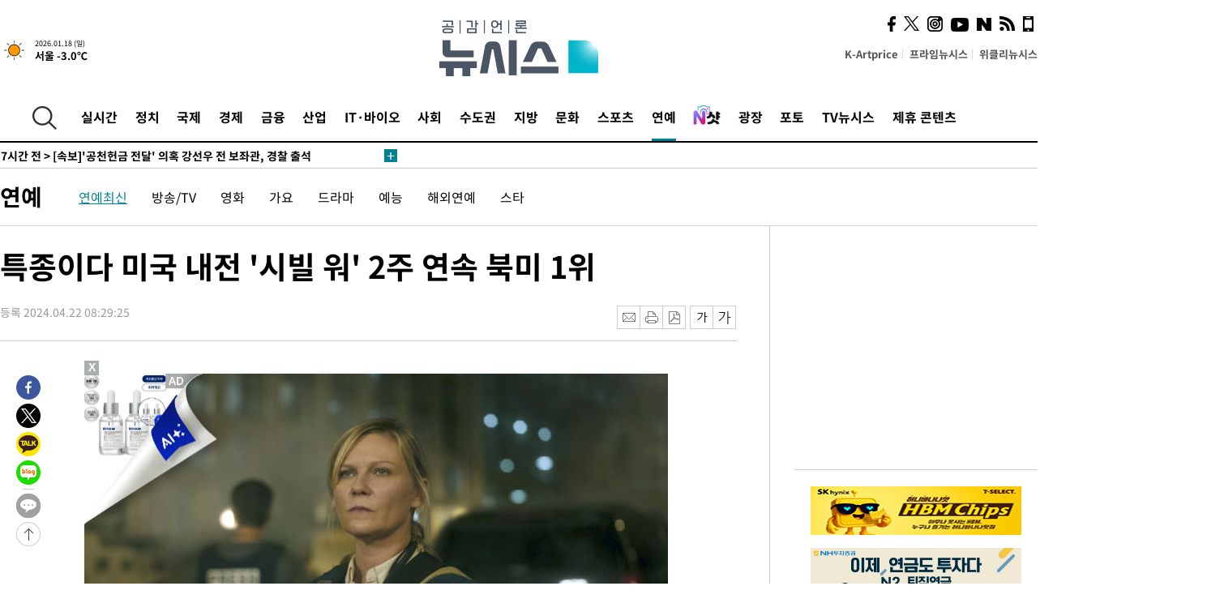

--- FILE ---
content_type: text/html; charset=UTF-8
request_url: https://www.newsis.com/view/?id=NISX20240422_0002707617
body_size: 27870
content:
<!DOCTYPE html>
<html lang="ko" class="ko">
    <head itemscope>
        <title>특종이다 미국 내전 &#039;시빌 워&#039; 2주 연속 북미 1위 :: 공감언론 뉴시스 :: </title>
        <meta charset="utf-8">
        <meta http-equiv="X-UA-Compatible" content="IE=edge">
		<meta name="viewport"  content="width=1280">
        
        <!-- base meta tags -->
        <meta name="robots" content="all, max-image-preview:large">
        <meta name="copyright" content="NEWSIS Inc."/>
        <meta name="referrer" content="strict-origin-when-cross-origin">
		<link rel="canonical" href="https://www.newsis.com/view/NISX20240422_0002707617">
        <link rel="alternate" media="only screen and (max-width: 640px)" href="https://mobile.newsis.com/view/NISX20240422_0002707617" />
        <link rel="amphtml" id="MetaAmp" href="https://mobile.newsis.com/view_amp.html?ar_id=NISX20240422_0002707617">
        
        <!-- OpenGraph -->
        <meta property="og:title" content="특종이다 미국 내전 &#039;시빌 워&#039; 2주 연속 북미 1위" />
		<meta property="og:type" content="article" /> 
		<meta property="og:url" content="https://www.newsis.com/view/NISX20240422_0002707617" />
        <meta property="og:article:author" content="뉴시스" />
		<meta property="og:image" content="https://img1.newsis.com/2024/04/22/NISI20240422_0001531770_web.jpg" /> 
        <meta property="og:image:secure_url" content="https://img1.newsis.com/2024/04/22/NISI20240422_0001531770_web.jpg"/>
        <meta property="og:image:width" content="720"/>
        <meta property="og:image:height" content="445"/>
        <meta property="og:image:alt" content="시빌 워"/>
        <meta property="og:description" content="[서울=뉴시스] 손정빈 기자 = 영화 &#039;시빌 워&#039;가 2주 연속 북미 주말 박스오피스 1위를 달렸다.&#039;시빌 워&#039;는 19~21일 매출액 1112만 달러(박스오피스 모조 기준)를 기록해 북미 주말 박스오피스 정상을 지켰다. 이 작품은 최근 북미에서 가장 주목 받는 스튜디오인 A24가 역대 최대 규모 제작비인 5000만 달러를 투입해 만든 디스토피아물이다. 가까운.." />
        <meta property="og:locale" content="ko_KR"/>
		<meta property="og:site_name" content="뉴시스" />
        <meta property="fb:app_id" content="2594811910601233" />
        
        <!-- Article -->
		<meta property="article:section" content="연예" />
		<meta property="article:section2" content="연예일반" />
		<meta property="article:published_time" content="2024-04-22T08:29:25+09:00" />
        <meta property="article:author" content="뉴시스"/>
        <meta property="article:publisher" content="뉴시스"/>
        
        <!-- dable -->
        <meta property="dable:item_id" content="NISX20240422_0002707617">
        
        <!--Twitter -->
        <meta name="twitter:card" content="summary_large_image"/>
        <meta name="twitter:site" content="@newsis"/>
        <meta name="twitter:title" content="특종이다 미국 내전 &#039;시빌 워&#039; 2주 연속 북미 1위"/>
        <meta name="twitter:description" content="[서울=뉴시스] 손정빈 기자 = 영화 &#039;시빌 워&#039;가 2주 연속 북미 주말 박스오피스 1위를 달렸다.&#039;시빌 워&#039;는 19~21일 매출액 1112만 달러(박스오피스 모조 기준)를 기록해 북미 주말 박스오피스 정상을 지켰다. 이 작품은 최근 북미에서 가장 주목 받는 스튜디오인 A24가 역대 최대 규모 제작비인 5000만 달러를 투입해 만든 디스토피아물이다. 가까운.."/>
        <meta name="twitter:creator" content="@newsis"/>
        <meta name="twitter:image" content="https://img1.newsis.com/2024/04/22/NISI20240422_0001531770_web.jpg"/>
        <meta name="twitter:image:alt" content="시빌 워"/>
        <meta name="twitter:url" content="https://www.newsis.com/view/NISX20240422_0002707617" />
        <meta name="twitter:domain" content="https://www.newsis.com"/>
        
        <!--Other (aicon, site) -->
		<meta property="aicon:item_id" content="NISX20240422_0002707617">
		<meta name="newsis_hidden1" content="1" />
		<meta name="newsis_hidden2" content="" />
		<meta name="newsis_hidden3" content="1" />
        <meta name="description" content="영화 &#039;시빌 워&#039;가 2주 연속 북미 주말 박스오피스 1위를 달렸다. &#039;시빌 워&#039;는 19~21일 매출액 1112만 달러(박스오피스 모조 기준)를 기록해 북미 주말 박스오피스 정상을 지켰다. 이 작품은 최근 북미에서 가장 주목 받는 스튜디오인 A24가 역대 최대 규모 제작비인 5000만 달러를 투입해 만든 디스토피아물이다. 가까운 미래를 배경으로 미국 전역에서 내전이 발생하고, 이런 상황에서 한 기자가 미국 여행을 시작하면서 벌어지는 이야기를 그린다. &#039;엑스 마키나&#039;로 국내에도 팬을 가진 알렉스 가랜드 감독이 연출했다. 커스틴 던스트, 와그너 모라, 스티븐 맥킨리 핸더슨, 제시 플레먼스, 등이 출연했다. 국내 개봉일은 아직 정해지지 않았다." />
		<meta name="google-site-verification" content="icDz6oxWxwp9SSur9h4ISnZKbIi12T4RkAD2UtEI_cw" />
		<meta name="naver-site-verification" content="a41d14500de6ed44d227cd993106a7e8a1f2a081"/>
        <link rel="shortcut icon" href="https://img1.newsis.com/n_www/images/ci/2024/favicon.png" />
		<link rel="stylesheet" type="text/css" href="/assets/css/jquery-ui.css" />
		<link rel="stylesheet" href="https://img1.newsis.com/n_www/css/section.css?rnd=202502191712">
        <link rel="stylesheet" href="https://img1.newsis.com/n_www/css/font_noto.css?rnd=202411291106">
		<link rel="stylesheet" type="text/css" href="/assets/css/crop.css" />
        <link rel="stylesheet" type="text/css" href="https://img1.newsis.com/m_www/css/swiper-bundle.css" />
        <script src="https://img1.newsis.com/m_www/js/swiper-bundle.min.js?rnd=202205041528"></script>
        <script src="https://img1.newsis.com/n_www/js/jquery-3.6.0.min.js"></script>
        <script src="https://img1.newsis.com/n_www/js/slick.min.js"></script>
        <script src="https://img1.newsis.com/n_www/js/pubcommon.js?pd=202404221019"></script>
		<script src="/assets/js/kakao.story.min.js"></script>
		<script src="/assets/js/kakao.min.js"></script>
		<script src="/assets/js/jquery-ui.min.js"></script>
		<script src="/assets/js/js.js?pb=202411281639"></script>
		<script src="/assets/js/crop.js?pb=202109011315"></script>
		<script async src="https://securepubads.g.doubleclick.net/tag/js/gpt.js"></script>
		<script type="text/javascript" src="https://ads.mtgroup.kr/RealMedia/ads/adstream_jx.ads/newsis_pc/news@x96"></script>
		<script src="https://static.dable.io/dist/fetchMetaData.js"></script>
	<script>(function(w,d,s,l,i){w[l]=w[l]||[];w[l].push({'gtm.start': new Date().getTime(),event:'gtm.js'});var f=d.getElementsByTagName(s)[0],j=d.createElement(s),dl=l!='dataLayer'?'&l='+l:'';j.async=true;j.src='https://www.googletagmanager.com/gtm.js?id='+i+dl;f.parentNode.insertBefore(j,f);})(window,document,'script','dataLayer','GTM-NT5ZV8RD');</script>

<script type="application/ld+json">
{
	"@context": "https://schema.org",
	"@type": "NewsArticle",
	"headline": "특종이다 미국 내전 &#039;시빌 워&#039; 2주 연속 북미 1위",
    "description": "영화 &#039;시빌 워&#039;가 2주 연속 북미 주말 박스오피스 1위를 달렸다. &#039;시빌 워&#039;는 19~21일 매출액 1112만 달러(박스오피스 모조 기준)를 기록해 북미 주말 박스오피스 정상을 지켰다. 이 작품은 최근 북미에서 가장 주목 받는 스튜디오인 A24가 역대 최대 규모 제작비인 5000만 달러를 투입해 만든 디스토피아물이다. 가까운 미래를 배경으로 미국 전역에서 내전이 발생하고, 이런 상황에서 한 기자가 미국 여행을 시작하면서 벌어지는 이야기를 그린다. &#039;엑스 마키나&#039;로 국내에도 팬을 가진 알렉스 가랜드 감독이 연출했다. 커스틴 던스트, 와그너 모라, 스티븐 맥킨리 핸더슨, 제시 플레먼스, 등이 출연했다. 국내 개봉일은 아직 정해지지 않았다.",
	"mainEntityOfPage": "https://www.newsis.com/view/NISX20240422_0002707617",
	"url": "https://www.newsis.com/view/NISX20240422_0002707617",
    "inLanguage": "kr",
	"datePublished": "2024-04-22T08:29:25+09:00",
	"image": [{"@context":"https://schema.org","@type":"ImageObject","position":"1", "url":"https://img1.newsis.com/2024/04/22/NISI20240422_0001531770_web.jpg","width":"720","height":"445","caption":"시빌 워"}],
	"video": [], 
	"author": [{"@context":"https://schema.org","@type":"Person","name":"손정빈"}],
	"publisher": {
		"@context": "https://schema.org",
		"@type": "NewsMediaOrganization",
		"url": "https://www.newsis.com/",
		"name": "뉴시스",
		"alternateName":  ["NEWSIS", "Newsis News Agency"],
		"logo": {"@context": "https://schema.org","@type": "ImageObject","url": "https://img1.newsis.com/n_www/images/ci/2024/newsis_logo.jpg","width": 500,"height": 500},
		"image": {"@context": "https://schema.org","@type": "ImageObject","url": "https://img1.newsis.com/n_www/images/ci/2024/logo2024.png","width": 196,"height": 70},
		"foundingDate": "2001-09-06",
		"address": {"@type": "PostalAddress", "postalCode": "04554", "addressRegion": "서울특별시", "addressLocality": "중구", "streetAddress": "퇴계로 173"},
		"telephone": "+82-2-721-7400",
		"sameAs": [
				"https://mobile.newsis.com",
				"https://newsstand.naver.com/?pcode=003&list=ct1",
				"https://www.youtube.com/@NewsisTV",
				"https://www.facebook.com/newsis.news",
				"https://twitter.com/newsis",
				"https://tv.naver.com/newsis",
				"https://play.google.com/store/apps/details?id=kr.co.softcast.newsis.activitys&hl=ko",
				"https://apps.apple.com/kr/app/id384045534"
		]
	},
	"copyrightHolder": {
		"@id": "https://www.newsis.com/"
	},
	"sourceOrganization": {
		"identifier": "https://www.newsis.com/"
	}
}
</script>

        <script>
            var view_flag	=	'1';
            
            function ch_src(index){
                var iframes = $('iframe.lazy_iframe');
                iframes.eq(index).attr('src', iframes.eq(index).attr('data-src'));
                iframes.eq(index).removeAttr('data-src');
            }
            function all_src(){
                var iframes = $('iframe.lazy_iframe');
                iframes.attr('data-src', function(index){
                    iframes.eq(index).attr('src', iframes.eq(index).attr('data-src'));
                    iframes.eq(index).removeAttr('data-src');
                });
            }
            function lazy_exec(){
                var iframes = $('iframe.lazy_iframe');
                iframes.attr('data-src', function(index) {
                    if(index <= 2){
                        setTimeout("ch_src("+index+")", 500 + ( index * 200 ) );
                    }else{
                        setTimeout("ch_src("+index+")", 500 * index);
                    }
                });
            }

            if(view_flag == '1'){
                window.googletag = window.googletag || {cmd: []};
                googletag.cmd.push(function() {
                    googletag.defineSlot('/23600383/newsis_300250', [300, 250], 'div-gpt-ad-1588815174692-0').addService(googletag.pubads());
                    googletag.pubads().enableSingleRequest();
                    googletag.enableServices();
                });

                $(document).ready(function(){
                    (function(d,a,b,l,e,_) {
                    d[b]=d[b]||function(){(d[b].q=d[b].q||[]).push(arguments)};e=a.createElement(l);
                    e.async=1;e.charset='utf-8';e.src='//static.dable.io/dist/plugin.min.js';
                    _=a.getElementsByTagName(l)[0];_.parentNode.insertBefore(e,_);
                    })(window,document,'dable','script');
                    dable('setService', 'newsis.com');
                
                    var agent = navigator.userAgent.toLowerCase();
                    if ( (navigator.appName == 'Netscape' && agent.indexOf('trident') != -1) || (agent.indexOf("msie") != -1)) {
                        // ie일 경우
                        $(window).on("load", function(){
                            setTimeout(lazy_exec, 1000);
                        });
                    }else{
                        // ie가 아닐 경우
                        all_src();
                    }
                });
            }
            
        </script>
        <script src="https://biz.news-feed.kr/js/common/dl.js"></script>
        <style>
            ::selection {
                background: #008191;
                color: #fff;
            }
            
            ::-moz-selection {
                background: #008191;
                color: #fff;
            }
        </style>
    </head>
    <!--[if IE 8 ]> <body id="newsis" class="ie8"> <![endif]-->
    <!--[if IE 9 ]> <body id="newsis" class="ie9"> <![endif]-->
    <!--[if !IE]>-->    <body id="newsis"><!--<![endif]-->
        <div id="wrap"><!-- start tag ~ h_inc_corner_world.php -->
            <div class="skipNav">

            </div>
            <div id="header"><!-- header start tag ~ h_inc_sokbo.php --> 
                <div class="new_header_02">	<!-- header start tag ~ h_inc_sokbo.php --> 
                    <div class="inner">
                        <div class="logo">
                            <a href="/">
                                <img src="https://img1.newsis.com/n_www/images/ci/2024/logo2024.png" alt="">
                            </a>
                        </div>
                        <div class="weather">
                            <!-- 일단은 이미지를 사용 -->
		<div class="thum">
			<a href="https://www.weather.go.kr/" target="_blank"><img src="//image.newsis.com/new_www/homepage/wi_icon/dr_01.png" alt=""></a>
		</div>
		
		<div class="txt">
			<p class="date">2026.01.18 (일)</p>
			<a href="https://www.weather.go.kr/" target="_blank" ><p class="temp"><strong>서울 -3.0℃</strong></p></a>
		</div>
							
                        </div>
                        <div class="topMenu">
                            <ul>
                                <li><a href="https://kartprice.net/" target="_blank" class="k_price">K-Artprice</a></li>
                                <li><a href="https://prime.newsis.com/" target="_blank">프라임뉴시스</a></li>
                                <li><a href="https://weekly.newsis.com/" target="_blank">위클리뉴시스</a></li>
                            </ul>
                        </div>
                        <div class="socialArea">
                            <ul>
                                <li><a href="https://www.facebook.com/newsis.news?sk=wall" target="_blank"><img src="https://img1.newsis.com/n_www/images/ico_face.png" alt="페이스북"></a></li>
                                <li><a href="https://twitter.com/newsis" target="_blank"><img src="https://img1.newsis.com/n_www/images/ico_twi2.png" alt="트위터"></a></li>
								<li><a href="https://www.instagram.com/new_s_is/" target="_blank"><img src="https://img1.newsis.com/n_www/images/ico_ins.png" alt="인스타그램"></a></li>
                                <li><a href="https://www.youtube.com/@NewsisTV" target="_blank"><img src="https://img1.newsis.com/n_www/images/ico_utu.png" alt="유튜브"></a></li>
                                <li><a href="https://media.naver.com/press/003" target="_blank"><img src="https://img1.newsis.com/n_www/images/ico_naver.png" alt="네이버"></a></li>
                                <li><a href="/RSS/" target="_blank"><img src="https://img1.newsis.com/n_www/images/ico_wifi.png" alt="RSS"></a></li>
                                <li><a href="https://mobile.newsis.com" target="_blank"><img src="https://img1.newsis.com/n_www/images/ico_phone.png" alt="모바일앱스토어"></a></li>
                            </ul>
                        </div>
                    </div>
<script>
var number = -1; 
var timeOut; 
var callFunction = adrolling();
var callFunction2 = adrand ();
var tempar;

function adrolling() { 
	//
}

function adrand() {
    //
}

if((getParam("cid") == "10800" || getParam("cid") == "14000") && getParam("scid")){
	var wholarr = { "10801": "서울", "10818": "세종", "10811": "부산", "10810" : "대구/경북", "10802" : "인천", "10809" : "광주/전남", "10807" : "대전/충남", "10814" : "울산", "10804" : "경기동부", "10803" : "경기남부", "10817" : "경기북부", "10805" : "강원", "10806" : "충북", "10808" : "전북", "10812" : "경남", "10813" : "제주" }; 
	if(wholarr[getParam("scid")] != undefined){
		$(".logo a").after('<span>' + wholarr[getParam("scid")] + '</span>');
	}
}

if(window.location.pathname.indexOf( '/msi' ) >= 0 ){
	$('.logo a').after('<a href="/msi"><strong id="logo_title" style="cursor: pointer; font-size: 29px; letter-spacing: -2.5px;" >빅데이터 MSI</strong></a>');
}


</script>
        <div class="nav">
            <div class="inner">
                <button>
                    <img src="https://img1.newsis.com/n_www/images/ico_search.png" alt="검색하기 버튼">
                </button>
                <ul class="gnb">
                    <li id="top_realnews"><a href="/realnews">실시간</a></li>
                    <li id="top_10300"><a href="/politic/?cid=10300">정치</a></li>
                    <li id="top_10100"><a href="/world/?cid=10100">국제</a></li>
                    <li id="top_10400"><a href="/economy/?cid=10400">경제</a></li>
                    <li id="top_15000"><a href="/money/?cid=15000">금융</a></li>
                    <li id="top_13000"><a href="/business/?cid=13000">산업</a></li>
                    <li id="top_13100"><a href="/health/?cid=13100">IT·바이오</a></li>
                    <li id="top_10200"><a href="/society/?cid=10200">사회</a></li>
                    <li id="top_14000"><a href="/metro/?cid=14000">수도권</a></li>
                    <li id="top_10800"><a href="/region/?cid=10800">지방</a></li>
                    <li id="top_10700"><a href="/culture/?cid=10700">문화</a></li>
                    <li id="top_10500"><a href="/sports/?cid=10500">스포츠</a></li>
                    <li id="top_10600" class="on" ><a href="/entertainment/?cid=10600">연예</a></li>
                    <li><a href="https://star.newsis.com" target="_blank"><img src="https://img1.newsis.com/n_www/images/nshot.png" alt="엔샷" style="margin-top:-5px; height:24px;"></a></li>
                    <li id="top_16000"><a href="/people/?cid=16000">광장</a></li>
                    <li id="top_photo"><a href="/photo/?cid=photo">포토</a></li>
                    <li id="top_19000"><a href="/video/?cid=19000">TV뉴시스</a></li>
                    <li id="top_alliance"><a href="/alliance">제휴 콘텐츠</a></li>
                </ul>
            </div>
        </div>
<script>
	
var getParam = function(key){
var _parammap = {};
	document.location.search.replace(/\??(?:([^=]+)=([^&]*)&?)/g, function () {
		function decode(s) {
			return decodeURIComponent(s.split("+").join(" "));
		}
		_parammap[decode(arguments[1])] = decode(arguments[2]);
	});
        return _parammap[key];
    };
var urlpath	 = $(location).attr('pathname');
var page_up_catg = getParam("cid");
var page_catg 	= getParam("scid");
if(!page_up_catg){
	page_up_catg	=	(window.location.pathname).replace(/\//g,"");
}
if(getParam("cid") != ''){
	$("#top_" + page_up_catg).addClass("on");
}

</script>
		
		
		<div class="quickArea">
			<div class="inner">
				<!-- 속보 뉴스의 갯수는 임의로 보여주기식의 5개 적용.  -->
				<div class="quickNews">
					<ul class="newsList">
						<li id="pushdate_id_0" pushdate = "20260117110250"><a href="/view/NISX20260117_0003480423"><span id="sokbo_span_0"></span> 강릉 양돈농장 아프리카돼지열병 발생…48시간 이동중지</a></li>
						<li id="pushdate_id_1" pushdate = "20260117095143"><a href="/view/NISX20260117_0003480416"><span id="sokbo_span_1"></span> 美법무부, 미네소타 주지사·미니애폴리스 시장 공모죄 위반 조사(1보)</a></li>
						<li id="pushdate_id_2" pushdate = "20260117095032"><a href="/view/NISX20260117_0003480408"><span id="sokbo_span_2"></span> [속보]'공천헌금 전달' 의혹 강선우 전 보좌관, 경찰 출석</a></li>
					</ul>
					<a href="/people/sokbo/?cid=16000" class="btnMore"><img src="https://img1.newsis.com/n_www/images/ci/2024/btn_more01.png" alt="속보뉴스 더보기"></a>
				</div>
				<a href="/journalism" class="btnChannel" style="display:none;">
					<img src="https://img1.newsis.com/n_www/images/btn_channel.png" alt="기자채널 바로가기">
				</a>
			</div>
		</div>
	</div><!-- h_inc_header_ad.php .w_header_02 end tag--> 
</div><!-- h_inc_header_ad.php #header end tag--> 



<script>
var timeCheck;
sokobo_list();
function sokobo_list(){
	var sokbolist_cnt = '3';
	var time_flag, time_split;
	
	var time_red_flag 	=	0; 
	var time			=	$('.newsList li').eq(0).attr('pushdate');
	
		
		for(var so_i = 0; so_i < sokbolist_cnt; so_i ++){
			var time_red_flag =	0;
			var time = $("#pushdate_id_"+so_i).attr('pushdate');
			
				$("#sokbo_span_"+so_i).html(transferTime(time) + " &gt;");
				
				time_flag = transferTime(time);
				time_split = time_flag.split("분");  
					
				if (transferTime(time).indexOf('분 전') != -1) {
					if(time_split[0] <= 5){		//10수정
						time_red_flag	=	1;
					}
				}else if (transferTime(time).indexOf('초 전') != -1) {
					time_red_flag	=1;
				}
				if(time_red_flag == 1){
					$("#sokbo_span_"+so_i).html('<strong>' + transferTime(time) + " &gt;" + '</strong>');
				
				}else{
					$("#sokbo_span_"+so_i).html(transferTime(time) + " &gt;");
				}
		}
	timeCheck = setTimeout ( sokobo_list , 20000 );
}
</script>	<!-- 돋보기 - 검색 영역 -->
	<div class="gnbSearch">
		<div class="inner">
			<div class="searchBox_w">
				<form name="search_form_main" id="search_form_main" method="post">
					<input type="text" placeholder="검색어를 입력하세요." id="search_inputbox" name="search_val" onkeypress="enterkey('main')">
					<!-- <button type="button" class="btn"><img src="//image.newsis.com/n_www/images/arrow_down.png" alt="검색리스트 보기"></button> -->
					<button type="button" class="btnSearch" onclick="search(event, 'main');"><img src="https://img1.newsis.com/n_www/images/btn_search.png" alt="검색하기"></button>
				</form>
			</div>
		</div>
	</div>
	<!-- 돋보기 - 검색 영역 -->
	
	<div class="fixHeader">
		<div class="inner">
			<div class="fixLogo"><!--/n_www/images/logo2.png-->
				<a href="/"><img src="https://img1.newsis.com/n_www/images/ci/2024/logo2024_2.png" alt="newsis"></a>
			</div>
			<ul class="socialArea2">
				<li><a href="https://www.facebook.com/newsis.news?sk=wall" target="_blank"><img src="https://img1.newsis.com/n_www/images/ico_face.png" alt="페이스북"></a></li>
				<li><a href="https://twitter.com/newsis" target="_blank"><img src="https://img1.newsis.com/n_www/images/ico_twi2.png" alt="트위터"></a></li>
				<li><a href="https://www.youtube.com/@NewsisTV" target="_blank"><img src="https://img1.newsis.com/n_www/images/ico_utu.png" alt="유튜브"></a></li>
			</ul>
			<form name="search_form" id="search_form" method="post">
				<div class="searchBox_s">
					<input type="text" placeholder="뉴스검색" name="search_val" onkeypress="enterkey()">
					<button type="button" class="btn"><img src="https://img1.newsis.com/n_www/images/arrow_down.png" alt="검색리스트 보기"  style="display:none;"></button>
					<button type="button" class="btnSearch" onclick="search(event);"><img src="https://img1.newsis.com/n_www/images/ico_search2.png" alt="검색하기"></button>
				</div>
			</form>
		</div>
	</div>
<script>
function enterkey(args){ 
	if (window.event.keyCode == 13) {
		if(args){
			search(event,args);
		}else{
			search(event);
		}
	}
}
</script>
<div id="container" class="subView">
	
	<div class="subMenu 10600">
		<div class="inner">
		
			<p class="tit"><a href="/entertainment/?cid=10600">연예</a></p>
			<ul>
				<li class="on"><a href="/entertainment/list?cid=10600&scid=10601">연예최신</a></li>				<li ><a href="/entertainment/list?cid=10600&scid=10602">방송/TV</a></li>				<li ><a href="/entertainment/list?cid=10600&scid=10603">영화</a></li>				<li ><a href="/entertainment/list?cid=10600&scid=10604">가요</a></li>				<li ><a href="/entertainment/list?cid=10600&scid=10609">드라마</a></li>				<li ><a href="/entertainment/list?cid=10600&scid=10610">예능</a></li>				<li ><a href="/entertainment/list?cid=10600&scid=10605">해외연예</a></li>				<li ><a href="/entertainment/list?cid=10600&scid=10611">스타</a></li>			</ul>
		</div>
	</div>
<!-- 광고 배너 - 좌측 20220923 -->
<div style="position:absolute; top: 584px; left:48%; margin-left:-792px; width:120px; height:600px;">
	<script src='https://assets.cueknow.co.kr/script/phantomad.min.js#0HWQ' defer></script>
    <script>new HawkSave({scriptCode:"943631"});</script>
</div>
<!-- 광고 배너 - 우측 -->
<div style="position:absolute; top:584px; left:49%; margin-left:723px; width:120px; height:600px;">
	<!--<iframe class="lazy_iframe" src="" data-src="/view/ad/proc_iframe_wing_r.html?pub_dt=202502211001" scrolling="no" frameborder="0" marginheight="0" marginwidth="0"  width="160" height="600"></iframe>-->
    <iframe class="lazy_iframe" width=160 height=600 noresize scrolling=no frameborder=0 marginheight=0 marginwidth=0 src="https://ads.mtgroup.kr/RealMedia/ads/adstream_sx.ads/newsis_pc/news@x02"></iframe>
    <script>new HawkSave({scriptCode:"943632"});</script>
</div>
<div style="position:absolute; top:1190px; left:49%; margin-left:723px; width:120px; height:600px;">
	<iframe class="lazy_iframe" src="" data-src="/view/ad/proc_iframe_wing_r2.html" scrolling="no" frameborder="0" marginheight="0" marginwidth="0"  width="160" height="600"></iframe>
</div>				
                <div id="content">

                    <div class="articleView">
						<div class="view" itemprop="articleBody">
							<div class="top">
								<h1 class="tit title_area">특종이다 미국 내전 &#039;시빌 워&#039; 2주 연속 북미 1위</h1>
							</div>
							<div class="infoLine">
								<div class="left">
									<p class="txt"><span>등록 2024.04.22 08:29:25</span></p>
								</div>
								
								<div class="right">
									<div class="infoBox" style="margin-left:15px;">
										<ul>
											<li><a href="#"><img src="https://img1.newsis.com/n_www/images/icon_email.png" alt="이메일 보내기" onclick="output('email','article');"></a></li>
											<li><a href="#"><img src="https://img1.newsis.com/n_www/images/icon_print.png" alt="프린터" onclick="output('print','article');"></a></li>
											<li><a href="#"><img src="https://img1.newsis.com/n_www/images/icon_pdf.png" alt="PDF" onclick="output('pdf','article');"></a></li>  <!--onclick="downloadPdf();"-->
											<li style="margin-left:5px;"><button type="button" class="f_size_s fontbtn" id="btn_view_fontsmall" onclick="fn_view_font('m');"><span>작게</span></button></li>
											<li><button type="button" class="f_size_b fontbtn" id="btn_view_fontbig" onclick="fn_view_font('p');"><span>크게</span></button></li>
										</ul>
										<!-- float 해제 -->
										<div class="cboth"></div>
									</div>
		
									<!-- float 해제 -->
									<div class="cboth"></div>
								</div>
								
							</div>
							
							<div class="viewer">
								<article>
		
							<div id="view_ad"></div>
<div class="thumCont" align="justify"><div id="textBody"><div class="article_photo thum center" id="imgartitable_NISI20240422_0001531770"><tbody><tr><td class="img"><img src="https://img1.newsis.com/2024/04/22/NISI20240422_0001531770_web.jpg?rnd=20240422082429" alt="특종이다 미국 내전 '시빌 워' 2주 연속 북미 1위" style="float:; margin:0 auto;display:block;" check_caption="N" mode_we="edit" arti_id="NISI20240422_0001531770" /></td></tr><tr><p class="desc" id="caption_NISI20240422_0001531770" style="display:none"><p class="photojournal"></td></tr></tbody></div></div></div><br />
[서울=뉴시스] 손정빈 기자 = 영화 '시빌 워'가 2주 연속 북미 주말 박스오피스 1위를 달렸다.<br />
<br />
'시빌 워'는 19~21일 매출액 1112만 달러(박스오피스 모조 기준)를 기록해 북미 주말 박스오피스 정상을 지켰다. 이 작품은 최근 북미에서 가장 주목 받는 스튜디오인 A24가 역대 최대 규모 제작비인 5000만 달러를 투입해 만든 디스토피아물이다. 가까운 미래를 배경으로 미국 전역에서 내전이 발생하고, 이런 상황에서 한 기자가 미국 여행을 시작하면서 벌어지는 이야기를 그린다. '엑스 마키나'로 국내에도 팬을 가진 알렉스 가랜드 감독이 연출했다. 커스틴 던스트, 와그너 모라, 스티븐 맥킨리 핸더슨, 제시 플레먼스, 등이 출연했다. 국내 개봉일은 아직 정해지지 않았다.<br />
<br />
이밖에 북미 주말 박스오피스 순위는 2위 '애비게일'(1020만 달러·첫 진입), 3위 '고질라X콩:뉴 엠파이어'(945만 달러·누적 1억7160만 달러), 4위 '더 미니스트리 오브 언젠틀맨리 워페어'(900만 달러·첫 진입), 5위 '스파이 패밀리 코드:화이트'(487만 달러·첫 진입) 순이었다.<br />
<br />
<br />
◎공감언론 뉴시스 <a href="/cdn-cgi/l/email-protection" class="__cf_email__" data-cfemail="abc1c9ebc5cedcd8c2d885c8c4c6">[email&#160;protected]</a>	
<script data-cfasync="false" src="/cdn-cgi/scripts/5c5dd728/cloudflare-static/email-decode.min.js"></script><script>
	$('iframe').addClass("frameCenter");
	
	function output(type,ob){
		var windoption = "width=760,height=700,left=300,top=100,resizable=no,scrollbars = yes";
        if ( type == 'print' ) {
            windoption = "width=860,height=700,left=300,top=100,resizable=no,scrollbars = yes";
        }
		if(type == "email"){

		}
		if(ob == "article"){
			if(type =="pdf"){
				//alert('pdf 서비스 점검 중입니다.');
				//return false;

				location.href="/pdf?id=NISX20240422_0002707617"+ '&type='+ob+'&title='+encodeURI($('.title_area').text());
			}else{
				window.open('/common/?id=NISX20240422_0002707617&method='+type + '&type='+ob,'', windoption);
			}

		}else if(ob == "photo"){
			var thopho_id = $("#hid_foc").val();
			if(type =="pdf"){

			//alert('pdf 서비스 점검 중입니다.');
			//return false;

				location.href="/pdf?id="+ thopho_id + '&type='+ob+'&title='+encodeURI($('.title_area').text());
			}else{
				window.open('/common/?id='+ thopho_id +'&method='+type+'&type='+ob,'',windoption);
			}
		}
	}
</script>					
								</article>
								<div class="viewerBottom">
									<p class="copyright">Copyright © NEWSIS.COM, 무단 전재 및 재배포 금지</p>
<div id="shuffle" style="margin-top:10px; margin-bottom:10px;">	
	<ul>
		<li style="height:25px;">
			<iframe width="100%" height="25" src="https://www.adflow.kr/ad/tq9pe5ZZ7rmY6crtLMaS" allowTransparency = "true" marginwidth="0" marginheight="0" hspace="0" vspace="0" frameborder="0" scrolling="no" ></iframe>
		</li>
		<li style="height:25px;">
			<iframe width="100%" height="25" src="https://www.adflow.kr/ad/CecqOFD7xGxzboqXoMUr" allowTransparency = "true" marginwidth="0" marginheight="0" hspace="0" vspace="0" frameborder="0" scrolling="no" ></iframe>
		</li>
		<li style="height:25px;">
			<iframe width="100%" height="25" src="https://www.adflow.kr/ad/vapoMFWf9yXpqukbLxjc" allowTransparency = "true" marginwidth="0" marginheight="0" hspace="0" vspace="0" frameborder="0" scrolling="no" ></iframe>
		</li>
		<li style="height:25px;">
			<iframe width="100%" height="25" src="https://www.adflow.kr/ad/UkS4t03DfvUgLuYDK5af" allowTransparency = "true" marginwidth="0" marginheight="0" hspace="0" vspace="0" frameborder="0" scrolling="no" ></iframe>
		</li>
        <li style="height:25px;">
            <iframe width="100%" height="25" src="https://img.z-pro.co.kr/ad/ad3.html" allowtransparency="true" marginwidth="0" marginheight="0" hspace="0" vspace="0" frameborder="0" scrolling="no"></iframe>
        </li>
        <li style="height:25px;">
            <iframe width="100%" height="25" src="https://mt.unse4u.com/ad/20250624_05.html" allowtransparency="true" marginwidth="0" marginheight="0" hspace="0" vspace="0" frameborder="0" scrolling="no"></iframe>
        </li>
	</ul>
</div>
<script>
	var uls = document.querySelectorAll('#shuffle > ul');
	for (var j = 0; j < uls.length; j++) {
	  var ul = uls.item(j);
	  for (var i = ul.children.length; i >= 0; i--) {
		ul.appendChild(ul.children[Math.random() * i | 0]);
	  }
	}
</script>								
                            </div>
                        </div>
						
					</div>
	
<!-- 엥커 -->
<script>
var page_up_catg 	= 	'';
var page_catg		=	'';
var page_bugo		=	'0';
</script>
<!-- <script> (function(){adtive_targetpush_ad.start('0V444448','OPLLLLLF')}(document)) </script> -->

<script>
    var gisa_id         =   'NISX20240422_0002707617';
    
    function fn_url_make(){
        let s_url       =   '';
        s_url           =   window.location.protocol + '//' + window.location.host + '/view/' + gisa_id + '?kakao_from=mainnews';
        
        fn_url_copy(s_url);
    }
    
    function fnsize2(str){
            var strLen = str.length;
            var cnt = 0;
            var oneChar = "";
           
            for(var ii=0;ii<strLen;ii++){
                   oneChar = str.charAt(ii);
                   if(escape(oneChar).length > 4) {
                           cnt += 2;
                   } else {
                           cnt++;
                   }
            }
            return cnt;
    };
    function ad_body_setting(){
        let dan_pos     =   [2, 3, 4];
        let less_char   =   50;
        let less_pos    =   0;
        let less_str    =   '';
        let ads_str     =   [
'<br><iframe class="lazy_iframe" src="/view/ad/proc_view_body1.html" scrolling="no" frameborder="0" marginheight="0" marginwidth="0" width="730" height="278"></iframe><br>','<br><iframe class="other_iframe" src="/view/ad/proc_view_body2.html" scrolling="no" frameborder="0" marginheight="0" marginwidth="0" width="730" height="250" loading="lazy"></iframe><br>','<br><iframe class="other_iframe" src="/view/ad/proc_view_body3.html" scrolling="no" frameborder="0" marginheight="0" marginwidth="0" width="730" height="250" loading="lazy"></iframe><br>'        ];
        let ads_set     =   [];
        let s_j_cnt     =   0;
        let split_str   =   '<br>\n<br>\n';
        let f_str       =   '<br>\n';
        var replace_div =   /<div[^>]*>(.*?)<\/div>|<\/div>/gis;

        
        let s_obj       =   $('div.viewer > article');
        let s_length    =   $('div.viewer > article').length;
        
        for(var i = 0 ; i < s_length ; i++){
            let s_html          =   s_obj.eq(i).html().replace(replace_div, '').trim();
            let s_br            =   s_html.split(split_str);
            
            let f_pos           =   0;
            if(s_html.substr(0, split_str.length) == split_str){
                f_pos               =   2;
            }else{
                if(s_html.substr(0, f_str.length) == f_str){
                    f_pos           =   1;
                }
            }
            let m_index         =   -1;
            let m_str           =   '';
            let dd_pos          =   dan_pos[s_j_cnt];
            while ( ads_set.length < ads_str.length ) {
                if( s_j_cnt == less_pos && less_str.length == 0 ) {
                    if(f_pos > 1){
                        less_str        =   s_br[1];
                    }else{
                        less_str        =   s_br[0];
                    }
                    less_str        =   less_str.replace(/ /g, '');
                    less_str        =   less_str.replace(f_str, '');
                    if(fnsize2(less_str) < (less_char * 2) && dd_pos == 1){
                        dd_pos++;
                    }
                }
                m_index             =   f_pos + (dd_pos * 2) - 1;
                let ss_obj          =   s_obj.eq(i).children('br').eq(m_index);
                if( ss_obj != undefined ){
                    if( ss_obj.length > 0){
                        ads_set.push(ss_obj);
                        s_j_cnt     =   s_j_cnt + 1;
                        dd_pos      +=  dan_pos[s_j_cnt];
                        //console.log('set : ' + s_j_cnt.toString() + ',' + m_index.toString() );
                    }else{
                        break;
                    }
                }else{
                    break;
                }
            }
        }
        
        if( ads_set.length > 0){
            for(let j = 0 ; j < ads_set.length ; j++){
                m_str           =   ads_str[j];
                ads_set[j].after(m_str);
            }
        }else{
            if(s_obj.children('br').length > 1){
                s_obj.children('br').eq(1).after(ads_str[0]);
            }else{
                if(gisa_id.substr(0, 4) == 'NISI'){ 
                    s_obj.append('<br>'+ads_str[0]);
                }
            }
        }
    }
    document.addEventListener("DOMContentLoaded", function(){
        ad_body_setting();
    });
    
</script>
<script type="text/javascript" src="https://ads.mtgroup.kr/RealMedia/ads/adstream_jx.ads/newsis_pc/news@Position3"></script>


<link rel='stylesheet' href='https://api.piclick.kr/common/css/v1/piclick-ad.css'>
<script src='https://api.piclick.kr/common/js/v1/piclick-ad.js'></script>
<script type='text/javascript'>
	const API_KEY = '933e917635857d243299c6dcb236cc51';
	let piclick = new Piclick();
	var piclickWritingTime = '2024-04-22 08:29:25';       // 반드시 기사 날짜가 입력되어야 광고 출력이 됩니다
	piclick.adOpen(API_KEY, document.querySelectorAll('.article_photo > img'), piclickWritingTime);       // .img 해당 부분에 기사 이미지에 해당하는 Selector 요소를 입력해 주세요
</script>
<div class="viewBottom">
	<div style="margin-bottom: 15px;">
		<a href="https://kartprice.net" target="_blank">
			<img src="https://img1.newsis.com/h_www/common/20210818_view_banner_kartprice.jpg" alt="">
		</a>
	</div>
    
	<div style="margin-bottom: 15px;">
		<a href="https://v.daum.net/channel/21/home" target="_blank">
			<img src="https://img1.newsis.com/n_www/images/ci/2024/kakao_banner_view_909px.jpg" style="border:0;" alt="다음 구독베너">
		</a>
		<div class="cboth"></div>
	</div>
	
	<div style="margin-bottom: 15px;">
		<a href="https://media.naver.com/channel/promotion.nhn?oid=003" target="_blank">
			<img src="https://img1.newsis.com/h_www/common/20210818_view_banner_naver.jpg" style="border:0;" alt="네이버 구독베너">
		</a>
		<div class="cboth"></div>
	</div>	<div class="botBox1">
		<!-- Begin Dable 바이라인_그리드 / For inquiries, visit http://dable.io -->
		<div id="dablewidget_x7yzrGl6" data-widget_id="x7yzrGl6">
		<script>
		(function(d,a,b,l,e,_) {
		if(d[b]&&d[b].q)return;d[b]=function(){(d[b].q=d[b].q||[]).push(arguments)};e=a.createElement(l);
		e.async=1;e.charset='utf-8';e.src='//static.dable.io/dist/plugin.min.js';
		_=a.getElementsByTagName(l)[0];_.parentNode.insertBefore(e,_);
		})(window,document,'dable','script');
		dable('setService', 'newsis.com');
		dable('sendLogOnce');
		dable('renderWidget', 'dablewidget_x7yzrGl6');
		</script>
		</div>
		<!-- End 바이라인_그리드 / For inquiries, visit http://dable.io -->
	</div>
    <iframe class="lazy_iframe" src="" data-src="/view/ad/proc_iframe_info.html" scrolling="no" frameborder="0" marginheight="0" marginwidth="0"  width="909"  height="246"></iframe>
<div class="botBox1">	
	<iframe class="lazy_iframe" src="" data-src="/view/ad/proc_iframe_money.html" scrolling="no" frameborder="0" marginheight="0" marginwidth="0"  width="909" height="212"></iframe>			
</div><div class="botBox1 twinBox">
	<div class="box909 flex">
<div class="box1">
	<p class="tit">많이 본 사진</p>
	<div class="viewPhoto-for">
		<div>
			<a href="/view/NISI20260117_0021129826">
				<img src="https://img1.newsis.com/2026/01/17/NISI20260117_0021129826_web.jpg?rnd=20260117142945" alt="" loading="lazy">
			</a>
		</div>
		<div>
			<a href="/view/NISI20260117_0021129822">
				<img src="https://img1.newsis.com/2026/01/17/NISI20260117_0021129822_web.jpg?rnd=20260117122721" alt="" loading="lazy">
			</a>
		</div>
		<div>
			<a href="/view/NISI20260117_0002042826">
				<img src="https://img1.newsis.com/2026/01/17/NISI20260117_0000927858_web.jpg?rnd=20260117121531" alt="" loading="lazy">
			</a>
		</div>
		<div>
			<a href="/view/NISI20260117_0002042817">
				<img src="https://img1.newsis.com/2026/01/17/NISI20260117_0000928386_web.jpg?rnd=20260117121450" alt="" loading="lazy">
			</a>
		</div>
		<div>
			<a href="/view/NISI20260117_0021129871">
				<img src="https://img1.newsis.com/2026/01/17/NISI20260117_0021129871_web.jpg?rnd=20260117160812" alt="" loading="lazy">
			</a>
		</div>
	</div>
	<div class="viewPhoto-nav">
		<div><a href="/view/NISI20260117_0021129826">파란하늘 아래 경복궁 찾은 여행객들</a></div>
		<div><a href="/view/NISI20260117_0021129822">피파 월드컵 트로피 찰칵!</a></div>
		<div><a href="/view/NISI20260117_0002042826">해리티지재단서 연설하는 마리아 마차도</a></div>
		<div><a href="/view/NISI20260117_0002042817">가축 건강 기원, 불길 통과하는 말과 기수 </a></div>
		<div><a href="/view/NISI20260117_0021129871">덩크하는 SK 김명진</a></div>
	</div>
</div>
        <div class="box2">
                            <!-- 포토연예 -->
                            <div class="entBox mb20">
                                <p class="tit"><a href="https://star.newsis.com" target="_blank"><img src="//img1.newsis.com/n_www/images/nshot.png" alt="N샷"></a></p>
                                <div class="entBig-for">

                                    <div>
                                        <a href="https://star.newsis.com/pic/N20260109_0000001008" target="_blank">
                                            <img src="https://img1.newsis.com/2026/01/09/NISI20260109_0021120666_web.jpg?rnd=20260109145354" alt="" loading="lazy">
                                            <p class="tit">고 안성기 영정과 훈장 든 정우성-이정재</p>
                                        </a>
                                    </div>
                                    <div>
                                        <a href="https://star.newsis.com/pic/N20260109_0000001010" target="_blank">
                                            <img src="https://img1.newsis.com/2026/01/09/NISI20260109_0021121105_web.jpg?rnd=20260109145508" alt="" loading="lazy">
                                            <p class="tit">'변요한♥' 티파니</p>
                                        </a>
                                    </div>
                                    <div>
                                        <a href="https://star.newsis.com/pic/N20260109_0000001009" target="_blank">
                                            <img src="https://img1.newsis.com/2026/01/09/NISI20260109_0021121097_web.jpg?rnd=20260109145433" alt="" loading="lazy">
                                            <p class="tit">러블리한 미연</p>
                                        </a>
                                    </div>
                                    <div>
                                        <a href="https://star.newsis.com/pic/N20260108_0000001007" target="_blank">
                                            <img src="https://img1.newsis.com/2026/01/08/NISI20260108_0021119912_web.jpg?rnd=20260108171146" alt="" loading="lazy">
                                            <p class="tit">한소희-전종서 '절친케미'</p>
                                        </a>
                                    </div>
                                    <div>
                                        <a href="https://star.newsis.com/pic/N20260109_0000001011" target="_blank">
                                            <img src="https://img1.newsis.com/2026/01/08/NISI20260108_0021120065_web.jpg?rnd=20260109145602" alt="" loading="lazy">
                                            <p class="tit">'한소희의 미모'</p>
                                        </a>
                                    </div>
                                    <div>
                                        <a href="https://star.newsis.com/pic/N20260109_0000001012" target="_blank">
                                            <img src="https://img1.newsis.com/2026/01/08/NISI20260108_0021120073_web.jpg?rnd=20260109145656" alt="" loading="lazy">
                                            <p class="tit">'힐링 비주얼' 전종서</p>
                                        </a>
                                    </div>
                                </div>
                                <div class="entSmall-nav">
<div><a href="https://star.newsis.com/pic/N20260109_0000001008" target='_blank'><img src="https://img1.newsis.com/2026/01/09/NISI20260109_0021120666_web.jpg?rnd=20260109145354" alt=""></a></div>
<div><a href="https://star.newsis.com/pic/N20260109_0000001010" target='_blank'><img src="https://img1.newsis.com/2026/01/09/NISI20260109_0021121105_web.jpg?rnd=20260109145508" alt=""></a></div>
<div><a href="https://star.newsis.com/pic/N20260109_0000001009" target='_blank'><img src="https://img1.newsis.com/2026/01/09/NISI20260109_0021121097_web.jpg?rnd=20260109145433" alt=""></a></div>
<div><a href="https://star.newsis.com/pic/N20260108_0000001007" target='_blank'><img src="https://img1.newsis.com/2026/01/08/NISI20260108_0021119912_web.jpg?rnd=20260108171146" alt=""></a></div>
<div><a href="https://star.newsis.com/pic/N20260109_0000001011" target='_blank'><img src="https://img1.newsis.com/2026/01/08/NISI20260108_0021120065_web.jpg?rnd=20260109145602" alt=""></a></div>
<div><a href="https://star.newsis.com/pic/N20260109_0000001012" target='_blank'><img src="https://img1.newsis.com/2026/01/08/NISI20260108_0021120073_web.jpg?rnd=20260109145656" alt=""></a></div>                                </div>
                            </div>
        </div>
        <script>
            $('div.box2 p.tit').css('margin-bottom', '5px');
            $('div.box2 p.tit img').css('height', '24px');
        </script>
<div class="box3">
	<p class="tit">뉴시스Pic</p>
	<div class="popularG pic">
		<div>
			<div class="thumCont">
				<a href="/view/NISX20260116_0003480263">
					<img src="https://img1.newsis.com/2026/01/11/NISI20260111_0021122840_web.jpg?rnd=20260111193423" alt="" loading="lazy">
				</a>
			</div>
			<div class="txtCont">
				<p class="txt">
					<a href="/view/NISX20260116_0003480263">이번주 국회에는 무슨 일이?[뉴시스국회토pic]</a>
				</p>
			</div>
		</div>
		<div>
			<div class="thumCont">
				<a href="/view/NISX20260116_0003480184">
					<img src="https://img1.newsis.com/2026/01/12/NISI20260112_0021123587_web.jpg?rnd=20260112121837" alt="" loading="lazy">
				</a>
			</div>
			<div class="txtCont">
				<p class="txt">
					<a href="/view/NISX20260116_0003480184">청와대 일주일 </a>
				</p>
			</div>
		</div>
		<div>
			<div class="thumCont">
				<a href="/view/NISX20260116_0003479993">
					<img src="https://img1.newsis.com/2026/01/16/NISI20260116_0021128753_web.jpg?rnd=20260116095436" alt="" loading="lazy">
				</a>
			</div>
			<div class="txtCont">
				<p class="txt">
					<a href="/view/NISX20260116_0003479993">사진으로 보는 일주일 </a>
				</p>
			</div>
		</div>
		<div>
			<div class="thumCont">
				<a href="/view/NISX20260116_0003480147">
					<img src="https://img1.newsis.com/2026/01/16/NISI20260116_0021129526_web.jpg?rnd=20260116164739" alt="" loading="lazy">
				</a>
			</div>
			<div class="txtCont">
				<p class="txt">
					<a href="/view/NISX20260116_0003480147">이재명 대통령, 아소 다로 전 日총리 접견! '한일, 협력할 수 있는 부분 최대한 찾아내야' </a>
				</p>
			</div>
		</div>
	</div>
	<div class="graphTop">
		<div class="txtCont">
			<p class="tit">그래픽뉴스</p>
			<p class="txt"><a href="/photo/graview/?id=NISI20260116_0002042055&cid=photo"> 윤석열, '체포방해 등' 혐의 1심 징역 5년 </a></p>  
		</div>
		<div class="thumCont">
			<a href="/photo/graview/?id=NISI20260116_0002042055&cid=photo">
				<img src="https://img1.newsis.com/2026/01/16/NISI20260116_0002042055_web.jpg?rnd=20260116153713" alt="그래픽뉴스">
			</a>
		</div>
	</div>
</div>

<script>
	$(window).on( "load", function() {
		Master.imgCropEvt('.popularG','img.cropcls12','300','196');
	});
</script>	</div>
</div>
<div class="botBox1">
    <iframe class="lazy_iframe" src="" data-src="https://ads.mtgroup.kr/RealMedia/ads/adstream_sx.ads/newsis_pc/news@x23" width="909" height="250" noresize scrolling="no" frameborder="0" marginheight="0" marginwidth="0"></iframe>
</div><div class="botBox2 twinBox">
	<div class="box640">
		<p class="tit">이시간 <span>핫뉴스</span></p>
		<div class="hotNews">
			<div class="viewHot-for">
				<div>
					<a href="/view/NISX20260116_0003479659"><img src="https://img1.newsis.com/2025/10/03/NISI20251003_0001961156_web.jpg" alt="" loading="lazy"></a>
				</div>
				<div>
					<a href="/view/NISX20260117_0003480379"><img src="https://img1.newsis.com/2026/01/17/NISI20260117_0002042800_web.jpg" alt="" loading="lazy"></a>
				</div>
				<div>
					<a href="/view/NISX20260117_0003480456"><img src="https://img1.newsis.com/2026/01/17/NISI20260117_0002042851_web.jpg" alt="" loading="lazy"></a>
				</div>
				<div>
					<a href="/view/NISX20260117_0003480560"><img src="https://img1.newsis.com/2026/01/17/NISI20260117_0002042917_web.jpg" alt="" loading="lazy"></a>
				</div>
				<div>
					<a href="/view/NISX20260115_0003478914"><img src="https://img1.newsis.com/2025/12/04/NISI20251204_0002010693_web.jpg" alt="" loading="lazy"></a>
				</div>
			</div>
			<div class="viewHot-nav">
				<div><a href="/view/NISX20260116_0003479659">&quot;'체불·횡령·약물' 박나래, 실형 선고될 수도&quot;</a></div>
				<div><a href="/view/NISX20260117_0003480379">'비혼모' 사유리, 외국인 남편 깜짝 공개</a></div>
				<div><a href="/view/NISX20260117_0003480456">지상렬, '16세 연하' 신보람에 &quot;자기야&quot;…핑크빛 기류 계속</a></div>
				<div><a href="/view/NISX20260117_0003480560">이경규, 딸 증여 질문에 발끈…&quot;나 안 죽어&quot;</a></div>
				<div><a href="/view/NISX20260115_0003478914">수십억 원했나…박나래, 약점녹취 김준호 떠난 까닭</a></div>			</div>
		</div>
	</div>
	<div class="box250">
		<iframe class="lazy_iframe" src="" data-src="/view/ad/proc_iframe_hotnews.html" scrolling="no" frameborder="0" marginheight="0" marginwidth="0" width="250" height="250"></iframe>
	</div>
</div>
<div class="botBox1">
    <iframe class="lazy_iframe" src="" data-src="https://ads.mtgroup.kr/RealMedia/ads/adstream_sx.ads/newsis_pc/news@x24" width="909" height="250" noresize scrolling="no" frameborder="0" marginheight="0" marginwidth="0"></iframe>
</div>    <div class="botBox3 twinBox">
	<div class="box640">
		<div class="todayhead">
			<div class="boxStyle13">
				<div class="thumCont">
					<a href="/view/NISX20260117_0003480604"><img src="https://img1.newsis.com/h_www/searea/2026/01/17/NISX20260117_0003480604_20260117_203112_63854.jpg" alt="" loading="lazy"></a>
				</div>
				<div class="txtCont">
					<p class="tit"><span>오늘의 헤드라인</span></p>
					<p class="subTit"><a href="/view/NISX20260117_0003480604">"김경 "강선우 측이 액수 정해 <br>1억 전달 당시 다같이 있었다"</a></p>
					<p class='txt'><a href="/view/NISX20260117_0003480604">
지난 2022년 지방선거를 앞두고 강선우 무소속 의원에게 김경 서울시의원이 공천헌금 1억원을 건넸다가 돌려받았다는 의혹을 둘러싸고, 핵심 당사자 3명의 주장이 엇갈리며 전달 경위를 놓고 진실 공방이 이어지고 있다.

17일 뉴시스 취재를 종합하면 김 시의원은 지난 15일에 진행된 2차 경찰 조사에서 "지난 2022년 카페에서 1억원을 강 의원에게 직</a></p>
				</div> 
			</div>
			<div class="headSlide">
				<ul>
				
					<li>
						<div class="boxStyle13">
							<div class="thumCont">
								<a href="/view/NISX20260117_0003480612"><img src="https://img1.newsis.com/h_www/politics/2026/01/17/NISX20260117_0003480612_20260117_212413_95430.jpg" alt="" loading="lazy"></a>
							</div>
							<div class="txtCont">
								<p class="category">정치</p>
								<p class="tit"><a href="/view/NISX20260117_0003480612">이준석, 조기귀국해 국힘과 특검 공조 논의</a></p>
							</div>
						</div>
					</li>
				
					<li>
						<div class="boxStyle13">
							<div class="thumCont">
								<a href="/view/NISX20260117_0003480633"><img src="https://img1.newsis.com/h_www/international/2026/01/17/NISX20260117_0003480633_20260117_233953_69749.jpg" alt="" loading="lazy"></a>
							</div>
							<div class="txtCont">
								<p class="category">국제</p>
								<p class="tit"><a href="/view/NISX20260117_0003480633">대만, 中 무인기 영공 진입에 "도발 행위"</a></p>
							</div>
						</div>
					</li>
				
					<li>
						<div class="boxStyle13">
							<div class="thumCont">
								<a href="/view/NISX20260117_0003480626"><img src="https://img1.newsis.com/h_www/economy/2026/01/17/NISX20260117_0003480626_20260117_231451_96811.jpg" alt="" loading="lazy"></a>
							</div>
							<div class="txtCont">
								<p class="category">경제</p>
								<p class="tit"><a href="/view/NISX20260117_0003480626">강릉 ASF·천안 AI 발생에 확산 차단 총력</a></p>
							</div>
						</div>
					</li>
				
					<li>
						<div class="boxStyle13">
							<div class="thumCont">
								<a href="/view/NISX20260116_0003479740"><img src="https://img1.newsis.com/h_www/banking/2026/01/16/NISX20260116_0003479740_20260118_001747_38877.jpg" alt="" loading="lazy"></a>
							</div>
							<div class="txtCont">
								<p class="category">금융</p>
								<p class="tit"><a href="/view/NISX20260116_0003479740">"코인으로 97억 벌어"…1043% 수익 인증한 슈퍼개미</a></p>
							</div>
						</div>
					</li>
				
					<li>
						<div class="boxStyle13">
							<div class="thumCont">
								<a href="/view/NISX20260117_0003480471"><img src="https://img1.newsis.com/h_www/industry/2026/01/17/NISX20260117_0003480471_20260117_125215_80554.jpg" alt="" loading="lazy"></a>
							</div>
							<div class="txtCont">
								<p class="category">산업</p>
								<p class="tit"><a href="/view/NISX20260117_0003480471">성심당 '딸기시루 동상' 만들었다…창업 70주년 기념 주인공</a></p>
							</div>
						</div>
					</li>
				
					<li>
						<div class="boxStyle13">
							<div class="thumCont">
								<a href="/view/NISX20260117_0003480546"><img src="https://img1.newsis.com/h_www/health/2026/01/17/NISX20260117_0003480546_20260117_203518_42571.jpg" alt="" loading="lazy"></a>
							</div>
							<div class="txtCont">
								<p class="category">IT·바이오</p>
								<p class="tit"><a href="/view/NISX20260117_0003480546">SKT·쿠팡 등 잇단 해킹…"전수조사 시급"</a></p>
							</div>
						</div>
					</li>
				
					<li>
						<div class="boxStyle13">
							<div class="thumCont">
								<a href="/view/NISX20260117_0003480532"><img src="https://img1.newsis.com/h_www/society/2026/01/17/NISX20260117_0003480532_20260117_203252_59580.jpg" alt="" loading="lazy"></a>
							</div>
							<div class="txtCont">
								<p class="category">사회</p>
								<p class="tit"><a href="/view/NISX20260117_0003480532">尹측, 징역 5년에 "공수처 수사권 없어"</a></p>
							</div>
						</div>
					</li>
				
					<li>
						<div class="boxStyle13">
							<div class="thumCont">
								<a href="/view/NISX20260115_0003478620"><img src="https://img1.newsis.com/h_www/culture/2026/01/15/NISX20260115_0003478620_20260117_122041_41589.jpg" alt="" loading="lazy"></a>
							</div>
							<div class="txtCont">
								<p class="category">문화</p>
								<p class="tit"><a href="/view/NISX20260115_0003478620">판소리 가족극 '긴긴밤', 시드니 오페라하우스 공연</a></p>
							</div>
						</div>
					</li>
				
					<li>
						<div class="boxStyle13">
							<div class="thumCont">
								<a href="/view/NISX20260117_0003480549"><img src="https://img1.newsis.com/h_www/sport/2026/01/17/NISX20260117_0003480549_20260117_191200_56707.jpg" alt="" loading="lazy"></a>
							</div>
							<div class="txtCont">
								<p class="category">스포츠</p>
								<p class="tit"><a href="/view/NISX20260117_0003480549">준결승인데 32분만에 끝 <br>안세영, 인도오픈 결승행</a></p>
							</div>
						</div>
					</li>
				
					<li>
						<div class="boxStyle13">
							<div class="thumCont">
								<a href="/view/NISX20260117_0003480439"><img src="https://img1.newsis.com/h_www/entertainment/2026/01/17/NISX20260117_0003480439_20260117_122733_25721.jpg" alt="" loading="lazy"></a>
							</div>
							<div class="txtCont">
								<p class="category">연예</p>
								<p class="tit"><a href="/view/NISX20260117_0003480439">김광규, '전세사기' 눈물 <br>"병원비조차 없었다"</a></p>
							</div>
						</div>
					</li>
		
				
				</ul>
			</div>
		</div>
	</div>
	<div class="box250">
		<iframe class="lazy_iframe" src="" data-src="/view/ad/proc_iframe_headline.html" scrolling="no" frameborder="0" marginheight="0" marginwidth="0" width="250" height="250"></iframe>
        <script>new HawkSave({scriptCode:"943636"});</script>
	</div>
</div><!-- 많이 본 기사 -->
<div class="botBox4 twinBox">
	<div class="box909">
		<div class="viewNews">
			<p class="tit">많이 본 기사</p>
			<div class="category">
				<div class=" on"><a href="#section1">종합</a></div>
				<div class=""><a href="#section2">정치</a></div>
				<div class=""><a href="#section3">국제</a></div>
				<div class=""><a href="#section4">경제</a></div>
				<div class=""><a href="#section5">금융</a></div>
				<div class=""><a href="#section6">산업</a></div>
				<div class=""><a href="#section7">IT·바이오</a></div>
				<div class=""><a href="#section8">사회</a></div>
				<div class=""><a href="#section9">수도권</a></div>
				<div class=""><a href="#section10">지방</a></div>
				<div class=""><a href="#section11">문화</a></div>
				<div class=""><a href="#section12">스포츠</a></div>
				<div class=""><a href="#section13">연예</a></div>
			</div>
			<div class="rankNews ">
				<div id="section1" class="box" style="display:block;" data-catg-id="all">
					<div class="inner">

						<div class="rankTop">
							<article >
								<div class="thumCont">
									<a href="/view/NISX20260117_0003480501">
										<img src="https://img1.newsis.com/2026/01/17/NISI20260117_0002042874_web.jpg?rnd=20260117151358" alt="" loading="lazy">
									</a>
								</div>
								<div class="txtCont">
									<p class="tit"><a href="/view/NISX20260117_0003480501">최강록, 모자 속 실체 공개…우승 후 '장발' 변신</a></p>
								</div>
							</article>
						</div>
						<div class="rankMid">
							<div class="top" >
								<div class="txtCont">
									<p class="tit">
										<a href="/view/NISX20260117_0003480544">尹 사형 구형 후 첫 주말…서울 도심 곳곳 "정치 보복" vs "사형 선고하라"</a>
									</p>
								</div>
								<div class="thumCont">
									<a href="/view/NISX20260117_0003480544">
										<img src="https://img1.newsis.com/2026/01/17/NISI20260117_0002042896_web.jpg?rnd=20260117161732" alt="" loading="lazy">
									</a>
								</div>
							</div>
							<div class="mid">
								<article >
									<div class="thumCont">
										<a href="/view/NISX20260117_0003480582">
											<img src="https://img1.newsis.com/2025/08/13/NISI20250813_0001916911_thm.jpg?rnd=20250813073928" alt="" loading="lazy">
										</a>
									</div>
									<div class="txtCont">
										<p class="tit">
											<a href="/view/NISX20260117_0003480582">전직 장흥군의원, 하역 작업 중 나무에 깔려 숨져</a>
										</p>
									</div>
								</article>
								<article >
									<div class="txtCont">
										<p class="tit">
											<a href="/view/NISX20260117_0003480597">"괴롭혀서"…원주서 택배기사 위장 살인사건 발생</a>
										</p>
									</div>
									<div class="thumCont">
										<a href="/view/NISX20260117_0003480597">
											<img src="https://img1.newsis.com/2025/12/10/NISI20251210_0002015275_thm.jpg?rnd=20251210172354" alt="" loading="lazy">
										</a>
									</div>
								</article>
								<article >
									<div class="thumCont">
										<a href="/view/NISX20260117_0003480604">
											<img src="https://img1.newsis.com/2026/01/15/NISI20260115_0021127388_thm.jpg?rnd=20260115091958" alt="" loading="lazy">
										</a>
									</div>
									<div class="txtCont">
										<p class="tit">
											<a href="/view/NISX20260117_0003480604">공천헌금 놓고 진실공방…김경 "강선우 측이 1억원 액수 정했다"</a>
										</p>
									</div>
								</article>
								<article >
									<div class="txtCont">
										<p class="tit">
											<a href="/view/NISX20260117_0003480495">주인 죽은지도 모르고 몇 주 동안 기다린 강아지…울면서 발견돼</a>
										</p>
									</div>
									<div class="thumCont">
										<a href="/view/NISX20260117_0003480495">
											<img src="https://img1.newsis.com/2018/08/13/NISI20180813_0000186901_thm.jpg?rnd=20180813150508" alt="" loading="lazy">
										</a>
									</div>
								</article>
							</div>
						</div>
						<div class="rankBot">
							<article >
								<div class="txtCont">
									<p class="tit">
										<a href="/view/NISX20260116_0003479659">체불·횡령·약물…변호사가 본 박나래 사건 실형 가능성   </a>
									</p>
								</div>
							</article>
							<article >
								<div class="txtCont">
									<p class="tit">
										<a href="/view/NISX20260117_0003480626">강릉 ASF·천안 AI 발생에 방역관리 강화…중수본, 확산 차단 총력</a>
									</p>
								</div>
							</article>
						</div>
					</div>
				</div>
				<div id="section2" class="box" style="" data-catg-id="10300">
					<div class="inner">

						<div class="rankTop">
							<article >
								<div class="thumCont">
									<a href="/view/NISX20260117_0003480564">
										<img src="https://img1.newsis.com/2025/05/10/NISI20250510_0020804351_web.jpg?rnd=20250510191157" alt="" loading="lazy">
									</a>
								</div>
								<div class="txtCont">
									<p class="tit"><a href="/view/NISX20260117_0003480564">홍준표 "비상계엄 막은 건 한동훈 아닌 민주당과 국민…한동훈 사라져라"</a></p>
								</div>
							</article>
						</div>
						<div class="rankMid">
							<div class="top" >
								<div class="txtCont">
									<p class="tit">
										<a href="/view/NISX20260117_0003480528">장동혁,  '공천 뇌물·통일교 특검' 촉구 단식 사흘째…친한계, 한동훈 제명 철회 촉구 </a>
									</p>
								</div>
								<div class="thumCont">
									<a href="/view/NISX20260117_0003480528">
										<img src="https://img1.newsis.com/2026/01/16/NISI20260116_0021129577_web.jpg?rnd=20260116173755" alt="" loading="lazy">
									</a>
								</div>
							</div>
							<div class="mid">
								<article >
									<div class="thumCont">
										<a href="/view/NISX20260117_0003480534">
											<img src="https://img1.newsis.com/2026/01/14/NISI20260114_0021126233_thm.jpg?rnd=20260114113602" alt="" loading="lazy">
										</a>
									</div>
									<div class="txtCont">
										<p class="tit">
											<a href="/view/NISX20260117_0003480534">배현진, 장동혁 단식 중단 촉구…"이럴 때 아냐"</a>
										</p>
									</div>
								</article>
								<article >
									<div class="txtCont">
										<p class="tit">
											<a href="/view/NISX20260117_0003480568">개혁신당 "국힘 대변인이 개혁신당 향해 '공천 팔이'라고 모독" 해당 대변인 "깊이 사과"</a>
										</p>
									</div>
									<div class="thumCont">
										<a href="/view/NISX20260117_0003480568">
											<img src="https://img1.newsis.com/2026/01/13/NISI20260113_0021124425_thm.jpg?rnd=20260113083518" alt="" loading="lazy">
										</a>
									</div>
								</article>
								<article >
									<div class="thumCont">
										<a href="/view/NISX20260117_0003480510">
											<img src="https://img1.newsis.com/2023/01/17/NISI20230117_0001177220_thm.jpg?rnd=20230117083819" alt="" loading="lazy">
										</a>
									</div>
									<div class="txtCont">
										<p class="tit">
											<a href="/view/NISX20260117_0003480510">김정은, 대규모 청년행사 참석…"청년은 조선의 힘"(종합)</a>
										</p>
									</div>
								</article>
								<article >
									<div class="txtCont">
										<p class="tit">
											<a href="/view/NISX20260117_0003480612">이준석, 해외 출장서 조기 귀국키로…장동혁과 특검 공조 논의 </a>
										</p>
									</div>
									<div class="thumCont">
										<a href="/view/NISX20260117_0003480612">
											<img src="https://img1.newsis.com/2026/01/13/NISI20260113_0021124473_thm.jpg?rnd=20260113090721" alt="" loading="lazy">
										</a>
									</div>
								</article>
							</div>
						</div>
						<div class="rankBot">
							<article >
								<div class="txtCont">
									<p class="tit">
										<a href="/view/NISX20260117_0003480518">靑 참모 지선 출마두고 여야 설전…與 "근거 없는 비방" 野 "출마 스펙"(종합)</a>
									</p>
								</div>
							</article>
							<article >
								<div class="txtCont">
									<p class="tit">
										<a href="/view/NISX20260117_0003480530">'당권 경쟁' 정청래·박찬대 심야 회동…"어색함 푸는 중"</a>
									</p>
								</div>
							</article>
						</div>
					</div>
				</div>
				<div id="section3" class="box" style="" data-catg-id="10100">
					<div class="inner">

						<div class="rankTop">
							<article >
								<div class="thumCont">
									<a href="/view/NISX20260117_0003480495">
										<img src="https://img1.newsis.com/2018/08/13/NISI20180813_0000186901_web.jpg?rnd=20180813150508" alt="" loading="lazy">
									</a>
								</div>
								<div class="txtCont">
									<p class="tit"><a href="/view/NISX20260117_0003480495">주인 죽은지도 모르고 몇 주 동안 기다린 강아지…울면서 발견돼</a></p>
								</div>
							</article>
						</div>
						<div class="rankMid">
							<div class="top" >
								<div class="txtCont">
									<p class="tit">
										<a href="/view/NISX20260117_0003480602"> 중국 2025년 성장률 4.9% 그칠 듯…"35년 만에 최저"</a>
									</p>
								</div>
								<div class="thumCont">
									<a href="/view/NISX20260117_0003480602">
										<img src="https://img1.newsis.com/2021/12/07/NISI20211207_0018230880_web.jpg?rnd=20230523004506" alt="" loading="lazy">
									</a>
								</div>
							</div>
							<div class="mid">
								<article >
									<div class="thumCont">
										<a href="/view/NISX20260117_0003480505">
											<img src="https://img1.newsis.com/2026/01/16/NISI20260116_0000925796_thm.jpg?rnd=20260116064856" alt="" loading="lazy">
										</a>
									</div>
									<div class="txtCont">
										<p class="tit">
											<a href="/view/NISX20260117_0003480505">트럼프 그린란드 집착에…'미국 월드컵 보이콧' 꺼낸 독일 정치권</a>
										</p>
									</div>
								</article>
								<article >
									<div class="txtCont">
										<p class="tit">
											<a href="/view/NISX20260117_0003480588"> 中, 증시 감시 강화…“과도 투기·시세조종 엄단”</a>
										</p>
									</div>
									<div class="thumCont">
										<a href="/view/NISX20260117_0003480588">
											<img src="https://img1.newsis.com/2023/01/09/NISI20230109_0001172361_thm.jpg?rnd=20230109171941" alt="" loading="lazy">
										</a>
									</div>
								</article>
								<article >
									<div class="thumCont">
										<a href="/view/NISX20260117_0003480449">
											<img src="https://img1.newsis.com/2025/12/23/NISI20251223_0002025703_thm.jpg?rnd=20251223140003" alt="" loading="lazy">
										</a>
									</div>
									<div class="txtCont">
										<p class="tit">
											<a href="/view/NISX20260117_0003480449">한국 여권 '세계 2위'…일본과 어깨 나란히, 1위는 어디?</a>
										</p>
									</div>
								</article>
								<article >
									<div class="txtCont">
										<p class="tit">
											<a href="/view/NISX20260116_0003480162">호주 16세 미만 SNS 제한하자…한 달 만에 계정 470만개 삭제·차단</a>
										</p>
									</div>
									<div class="thumCont">
										<a href="/view/NISX20260116_0003480162">
											<img src="https://img1.newsis.com/2025/08/27/NISI20250827_0020948280_thm.jpg?rnd=20250827110823" alt="" loading="lazy">
										</a>
									</div>
								</article>
							</div>
						</div>
						<div class="rankBot">
							<article >
								<div class="txtCont">
									<p class="tit">
										<a href="/view/NISX20260117_0003480611">IAEA "러-우크라, 자포리자 원전 송전선 복구까지 국지적 휴전"</a>
									</p>
								</div>
							</article>
							<article >
								<div class="txtCont">
									<p class="tit">
										<a href="/view/NISX20260117_0003480594">RFA, 대북 한국어 방송 내주 재개…美의회 예산 복원</a>
									</p>
								</div>
							</article>
						</div>
					</div>
				</div>
				<div id="section4" class="box" style="" data-catg-id="10400">
					<div class="inner">

						<div class="rankTop">
							<article >
								<div class="thumCont">
									<a href="/view/NISX20260117_0003480626">
										<img src="https://img1.newsis.com/2025/12/29/NISI20251229_0021109180_web.jpg?rnd=20251229173000" alt="" loading="lazy">
									</a>
								</div>
								<div class="txtCont">
									<p class="tit"><a href="/view/NISX20260117_0003480626">강릉 ASF·천안 AI 발생에 방역관리 강화…중수본, 확산 차단 총력</a></p>
								</div>
							</article>
						</div>
						<div class="rankMid">
							<div class="top" >
								<div class="txtCont">
									<p class="tit">
										<a href="/view/NISX20260117_0003480602"> 중국 2025년 성장률 4.9% 그칠 듯…"35년 만에 최저"</a>
									</p>
								</div>
								<div class="thumCont">
									<a href="/view/NISX20260117_0003480602">
										<img src="https://img1.newsis.com/2021/12/07/NISI20211207_0018230880_web.jpg?rnd=20230523004506" alt="" loading="lazy">
									</a>
								</div>
							</div>
							<div class="mid">
								<article >
									<div class="thumCont">
										<a href="/view/NISX20260117_0003480588">
											<img src="https://img1.newsis.com/2023/01/09/NISI20230109_0001172361_thm.jpg?rnd=20230109171941" alt="" loading="lazy">
										</a>
									</div>
									<div class="txtCont">
										<p class="tit">
											<a href="/view/NISX20260117_0003480588"> 中, 증시 감시 강화…“과도 투기·시세조종 엄단”</a>
										</p>
									</div>
								</article>
								<article  style="display: none;">
									<div class="txtCont">
										<p class="tit">
											<a href=""></a>
										</p>
									</div>
									<div class="thumCont">
										<a href="">
											<img src="" alt="" loading="lazy">
										</a>
									</div>
								</article>
								<article  style="display: none;">
									<div class="thumCont">
										<a href="">
											<img src="" alt="" loading="lazy">
										</a>
									</div>
									<div class="txtCont">
										<p class="tit">
											<a href=""></a>
										</p>
									</div>
								</article>
								<article  style="display: none;">
									<div class="txtCont">
										<p class="tit">
											<a href=""></a>
										</p>
									</div>
									<div class="thumCont">
										<a href="">
											<img src="" alt="" loading="lazy">
										</a>
									</div>
								</article>
							</div>
						</div>
						<div class="rankBot">
							<article  style="display: none;">
								<div class="txtCont">
									<p class="tit">
										<a href=""></a>
									</p>
								</div>
							</article>
							<article  style="display: none;">
								<div class="txtCont">
									<p class="tit">
										<a href=""></a>
									</p>
								</div>
							</article>
						</div>
					</div>
				</div>
				<div id="section5" class="box" style="" data-catg-id="15000">
					<div class="inner">

						<div class="rankTop">
							<article >
								<div class="thumCont">
									<a href="/view/NISX20260116_0003479740">
										<img src="https://img1.newsis.com/2026/01/16/NISI20260116_0002042639_web.jpg?rnd=20260116164207" alt="" loading="lazy">
									</a>
								</div>
								<div class="txtCont">
									<p class="tit"><a href="/view/NISX20260116_0003479740">"코인으로 97억 차익"…단일 종목 투자로 천장 뚫은 슈퍼개미 </a></p>
								</div>
							</article>
						</div>
						<div class="rankMid">
							<div class="top"  style="display: none;">
								<div class="txtCont">
									<p class="tit">
										<a href=""></a>
									</p>
								</div>
								<div class="thumCont">
									<a href="">
										<img src="//image.newsis.com/n_www/images/new_noImg293.jpg" alt="" loading="lazy">
									</a>
								</div>
							</div>
							<div class="mid">
								<article  style="display: none;">
									<div class="thumCont">
										<a href="">
											<img src="" alt="" loading="lazy">
										</a>
									</div>
									<div class="txtCont">
										<p class="tit">
											<a href=""></a>
										</p>
									</div>
								</article>
								<article  style="display: none;">
									<div class="txtCont">
										<p class="tit">
											<a href=""></a>
										</p>
									</div>
									<div class="thumCont">
										<a href="">
											<img src="" alt="" loading="lazy">
										</a>
									</div>
								</article>
								<article  style="display: none;">
									<div class="thumCont">
										<a href="">
											<img src="" alt="" loading="lazy">
										</a>
									</div>
									<div class="txtCont">
										<p class="tit">
											<a href=""></a>
										</p>
									</div>
								</article>
								<article  style="display: none;">
									<div class="txtCont">
										<p class="tit">
											<a href=""></a>
										</p>
									</div>
									<div class="thumCont">
										<a href="">
											<img src="" alt="" loading="lazy">
										</a>
									</div>
								</article>
							</div>
						</div>
						<div class="rankBot">
							<article  style="display: none;">
								<div class="txtCont">
									<p class="tit">
										<a href=""></a>
									</p>
								</div>
							</article>
							<article  style="display: none;">
								<div class="txtCont">
									<p class="tit">
										<a href=""></a>
									</p>
								</div>
							</article>
						</div>
					</div>
				</div>
				<div id="section6" class="box" style="" data-catg-id="13000">
					<div class="inner">

						<div class="rankTop">
							<article >
								<div class="thumCont">
									<a href="/view/NISX20260117_0003480626">
										<img src="https://img1.newsis.com/2025/12/29/NISI20251229_0021109180_web.jpg?rnd=20251229173000" alt="" loading="lazy">
									</a>
								</div>
								<div class="txtCont">
									<p class="tit"><a href="/view/NISX20260117_0003480626">강릉 ASF·천안 AI 발생에 방역관리 강화…중수본, 확산 차단 총력</a></p>
								</div>
							</article>
						</div>
						<div class="rankMid">
							<div class="top" >
								<div class="txtCont">
									<p class="tit">
										<a href="/view/NISX20260116_0003480138"> 러닝화도, 립 메이크업도 새걸로 바꿔볼까</a>
									</p>
								</div>
								<div class="thumCont">
									<a href="/view/NISX20260116_0003480138">
										<img src="https://img1.newsis.com/2026/01/12/NISI20260112_0002038173_web.jpg?rnd=20260112083825" alt="" loading="lazy">
									</a>
								</div>
							</div>
							<div class="mid">
								<article >
									<div class="thumCont">
										<a href="/view/NISX20260116_0003479152">
											<img src="https://img1.newsis.com/2026/01/16/NISI20260116_0002042039_thm.jpg?rnd=20260116090537" alt="" loading="lazy">
										</a>
									</div>
									<div class="txtCont">
										<p class="tit">
											<a href="/view/NISX20260116_0003479152">"실수 없도록"…'EU 식품포장재 지침' 한글 번역본 공개</a>
										</p>
									</div>
								</article>
								<article >
									<div class="txtCont">
										<p class="tit">
											<a href="/view/NISX20260117_0003480500">김포발 제주행 이스타항공 객실서 연기…약 2시간 지연</a>
										</p>
									</div>
									<div class="thumCont">
										<a href="/view/NISX20260117_0003480500">
											<img src="https://img1.newsis.com/2025/09/19/NISI20250919_0020983571_thm.jpg?rnd=20250919151008" alt="" loading="lazy">
										</a>
									</div>
								</article>
								<article >
									<div class="thumCont">
										<a href="/view/NISX20260116_0003479097">
											<img src="https://img1.newsis.com/2026/01/16/NISI20260116_0002042008_thm.jpg?rnd=20260116084924" alt="" loading="lazy">
										</a>
									</div>
									<div class="txtCont">
										<p class="tit">
											<a href="/view/NISX20260116_0003479097">"식품 안심업소 확대"…해썹인증원·외식업중앙회 '맞손'</a>
										</p>
									</div>
								</article>
								<article >
									<div class="txtCont">
										<p class="tit">
											<a href="/view/NISX20260116_0003479992"> "밥 먹고 디저트도 먹어야지"…카페업계, 새 메뉴 출시 잇따라</a>
										</p>
									</div>
									<div class="thumCont">
										<a href="/view/NISX20260116_0003479992">
											<img src="https://img1.newsis.com/2026/01/16/NISI20260116_0002042726_thm.jpg?rnd=20260116185057" alt="" loading="lazy">
										</a>
									</div>
								</article>
							</div>
						</div>
						<div class="rankBot">
							<article  style="display: none;">
								<div class="txtCont">
									<p class="tit">
										<a href=""></a>
									</p>
								</div>
							</article>
							<article  style="display: none;">
								<div class="txtCont">
									<p class="tit">
										<a href=""></a>
									</p>
								</div>
							</article>
						</div>
					</div>
				</div>
				<div id="section7" class="box" style="" data-catg-id="13100">
					<div class="inner">

						<div class="rankTop">
							<article >
								<div class="thumCont">
									<a href="/view/NISX20260117_0003480546">
										<img src="https://img1.newsis.com/2026/01/17/NISI20260117_0002042904_web.jpg?rnd=20260117163209" alt="" loading="lazy">
									</a>
								</div>
								<div class="txtCont">
									<p class="tit"><a href="/view/NISX20260117_0003480546">'SKT부터 쿠팡까지' 반복되는 보안 사고…"거버넌스 재정비해야"</a></p>
								</div>
							</article>
						</div>
						<div class="rankMid">
							<div class="top" >
								<div class="txtCont">
									<p class="tit">
										<a href="/view/NISX20260116_0003479152">"실수 없도록"…'EU 식품포장재 지침' 한글 번역본 공개</a>
									</p>
								</div>
								<div class="thumCont">
									<a href="/view/NISX20260116_0003479152">
										<img src="https://img1.newsis.com/2026/01/16/NISI20260116_0002042039_web.jpg?rnd=20260116090537" alt="" loading="lazy">
									</a>
								</div>
							</div>
							<div class="mid">
								<article >
									<div class="thumCont">
										<a href="/view/NISX20260116_0003479674">
											<img src="https://img1.newsis.com/2026/01/16/NISI20260116_0002042365_thm.jpg?rnd=20260116134211" alt="" loading="lazy">
										</a>
									</div>
									<div class="txtCont">
										<p class="tit">
											<a href="/view/NISX20260116_0003479674">초등학생 중이염 오래 가는 이유 찾았다…'이것'과 연관</a>
										</p>
									</div>
								</article>
								<article >
									<div class="txtCont">
										<p class="tit">
											<a href="/view/NISX20260117_0003480485">오픈AI, '월 1만5000원' 챗GPT 멤버십 출시</a>
										</p>
									</div>
									<div class="thumCont">
										<a href="/view/NISX20260117_0003480485">
											<img src="https://img1.newsis.com/2026/01/17/NISI20260117_0002042861_thm.jpg?rnd=20260117132634" alt="" loading="lazy">
										</a>
									</div>
								</article>
								<article >
									<div class="thumCont">
										<a href="/view/NISX20260116_0003479097">
											<img src="https://img1.newsis.com/2026/01/16/NISI20260116_0002042008_thm.jpg?rnd=20260116084924" alt="" loading="lazy">
										</a>
									</div>
									<div class="txtCont">
										<p class="tit">
											<a href="/view/NISX20260116_0003479097">"식품 안심업소 확대"…해썹인증원·외식업중앙회 '맞손'</a>
										</p>
									</div>
								</article>
								<article  style="display: none;">
									<div class="txtCont">
										<p class="tit">
											<a href=""></a>
										</p>
									</div>
									<div class="thumCont">
										<a href="">
											<img src="" alt="" loading="lazy">
										</a>
									</div>
								</article>
							</div>
						</div>
						<div class="rankBot">
							<article  style="display: none;">
								<div class="txtCont">
									<p class="tit">
										<a href=""></a>
									</p>
								</div>
							</article>
							<article  style="display: none;">
								<div class="txtCont">
									<p class="tit">
										<a href=""></a>
									</p>
								</div>
							</article>
						</div>
					</div>
				</div>
				<div id="section8" class="box" style="" data-catg-id="10200">
					<div class="inner">

						<div class="rankTop">
							<article >
								<div class="thumCont">
									<a href="/view/NISX20260117_0003480544">
										<img src="https://img1.newsis.com/2026/01/17/NISI20260117_0002042896_web.jpg?rnd=20260117161732" alt="" loading="lazy">
									</a>
								</div>
								<div class="txtCont">
									<p class="tit"><a href="/view/NISX20260117_0003480544">尹 사형 구형 후 첫 주말…서울 도심 곳곳 "정치 보복" vs "사형 선고하라"</a></p>
								</div>
							</article>
						</div>
						<div class="rankMid">
							<div class="top" >
								<div class="txtCont">
									<p class="tit">
										<a href="/view/NISX20260117_0003480582">전직 장흥군의원, 하역 작업 중 나무에 깔려 숨져</a>
									</p>
								</div>
								<div class="thumCont">
									<a href="/view/NISX20260117_0003480582">
										<img src="https://img1.newsis.com/2025/08/13/NISI20250813_0001916911_web.jpg?rnd=20250813073928" alt="" loading="lazy">
									</a>
								</div>
							</div>
							<div class="mid">
								<article >
									<div class="thumCont">
										<a href="/view/NISX20260117_0003480597">
											<img src="https://img1.newsis.com/2025/12/10/NISI20251210_0002015275_thm.jpg?rnd=20251210172354" alt="" loading="lazy">
										</a>
									</div>
									<div class="txtCont">
										<p class="tit">
											<a href="/view/NISX20260117_0003480597">"괴롭혀서"…원주서 택배기사 위장 살인사건 발생</a>
										</p>
									</div>
								</article>
								<article >
									<div class="txtCont">
										<p class="tit">
											<a href="/view/NISX20260117_0003480604">공천헌금 놓고 진실공방…김경 "강선우 측이 1억원 액수 정했다"</a>
										</p>
									</div>
									<div class="thumCont">
										<a href="/view/NISX20260117_0003480604">
											<img src="https://img1.newsis.com/2026/01/15/NISI20260115_0021127388_thm.jpg?rnd=20260115091958" alt="" loading="lazy">
										</a>
									</div>
								</article>
								<article >
									<div class="thumCont">
										<a href="/view/NISX20260116_0003479659">
											<img src="https://img1.newsis.com/2025/10/03/NISI20251003_0001961156_thm.jpg?rnd=20251003090721" alt="" loading="lazy">
										</a>
									</div>
									<div class="txtCont">
										<p class="tit">
											<a href="/view/NISX20260116_0003479659">체불·횡령·약물…변호사가 본 박나래 사건 실형 가능성   </a>
										</p>
									</div>
								</article>
								<article >
									<div class="txtCont">
										<p class="tit">
											<a href="/view/NISX20260117_0003480626">강릉 ASF·천안 AI 발생에 방역관리 강화…중수본, 확산 차단 총력</a>
										</p>
									</div>
									<div class="thumCont">
										<a href="/view/NISX20260117_0003480626">
											<img src="https://img1.newsis.com/2025/12/29/NISI20251229_0021109180_thm.jpg?rnd=20251229173000" alt="" loading="lazy">
										</a>
									</div>
								</article>
							</div>
						</div>
						<div class="rankBot">
							<article >
								<div class="txtCont">
									<p class="tit">
										<a href="/view/NISX20260117_0003480551">부천 금은방 강도살인범 "영장심사 출석 않겠다"</a>
									</p>
								</div>
							</article>
							<article >
								<div class="txtCont">
									<p class="tit">
										<a href="/view/NISX20260117_0003480532">尹측, '체포방해' 징역 5년에 "공수처 내란죄 수사권 없어"</a>
									</p>
								</div>
							</article>
						</div>
					</div>
				</div>
				<div id="section9" class="box" style="" data-catg-id="14000">
					<div class="inner">

						<div class="rankTop">
							<article >
								<div class="thumCont">
									<a href="/view/NISX20260117_0003480551">
										<img src="https://img1.newsis.com/2026/01/16/NISI20260116_0002042519_web.jpg?rnd=20260116152624" alt="" loading="lazy">
									</a>
								</div>
								<div class="txtCont">
									<p class="tit"><a href="/view/NISX20260117_0003480551">부천 금은방 강도살인범 "영장심사 출석 않겠다"</a></p>
								</div>
							</article>
						</div>
						<div class="rankMid">
							<div class="top" >
								<div class="txtCont">
									<p class="tit">
										<a href="/view/NISX20260117_0003480553">수원 광교서 이틀간 불특정 다수 여성 강제추행 30대 검거</a>
									</p>
								</div>
								<div class="thumCont">
									<a href="/view/NISX20260117_0003480553">
										<img src="https://img1.newsis.com/2020/03/04/NISI20200304_0000488904_web.jpg?rnd=20200304171229" alt="" loading="lazy">
									</a>
								</div>
							</div>
							<div class="mid">
								<article >
									<div class="thumCont">
										<a href="/view/NISX20260117_0003480504">
											<img src="https://img1.newsis.com/2026/01/17/NISI20260117_0002042866_thm.jpg?rnd=20260117142453" alt="" loading="lazy">
										</a>
									</div>
									<div class="txtCont">
										<p class="tit">
											<a href="/view/NISX20260117_0003480504">시흥서 공장 화재, 대응 1단계 발령</a>
										</p>
									</div>
								</article>
								<article >
									<div class="txtCont">
										<p class="tit">
											<a href="/view/NISX20260117_0003480600">부천 금은방 강도살인범 구속…"증거 인멸·도주 우려"</a>
										</p>
									</div>
									<div class="thumCont">
										<a href="/view/NISX20260117_0003480600">
											<img src="https://img1.newsis.com/2026/01/16/NISI20260116_0002042519_thm.jpg?rnd=20260116152624" alt="" loading="lazy">
										</a>
									</div>
								</article>
								<article >
									<div class="thumCont">
										<a href="/view/NISX20260117_0003480526">
											<img src="https://img1.newsis.com/2026/01/17/NISI20260117_0002042866_thm.jpg?rnd=20260117142453" alt="" loading="lazy">
										</a>
									</div>
									<div class="txtCont">
										<p class="tit">
											<a href="/view/NISX20260117_0003480526">시흥 공장 화재 1시간50분 만 완진…인명피해 없어(종합)</a>
										</p>
									</div>
								</article>
								<article >
									<div class="txtCont">
										<p class="tit">
											<a href="/view/NISX20260117_0003480541">'경기도담뜰 겨울 눈밭 놀이터' 개장…김동연 "마음 껏 즐기길"</a>
										</p>
									</div>
									<div class="thumCont">
										<a href="/view/NISX20260117_0003480541">
											<img src="https://img1.newsis.com/2026/01/17/NISI20260117_0002042897_thm.jpg?rnd=20260117161735" alt="" loading="lazy">
										</a>
									</div>
								</article>
							</div>
						</div>
						<div class="rankBot">
							<article >
								<div class="txtCont">
									<p class="tit">
										<a href="/view/NISX20260117_0003480562">권혁우 기본사회 수원본부 대표, 출판기념회 개최</a>
									</p>
								</div>
							</article>
							<article  style="display: none;">
								<div class="txtCont">
									<p class="tit">
										<a href=""></a>
									</p>
								</div>
							</article>
						</div>
					</div>
				</div>
				<div id="section10" class="box" style="" data-catg-id="10800">
					<div class="inner">

						<div class="rankTop">
							<article >
								<div class="thumCont">
									<a href="/view/NISX20260117_0003480582">
										<img src="https://img1.newsis.com/2025/08/13/NISI20250813_0001916911_web.jpg?rnd=20250813073928" alt="" loading="lazy">
									</a>
								</div>
								<div class="txtCont">
									<p class="tit"><a href="/view/NISX20260117_0003480582">전직 장흥군의원, 하역 작업 중 나무에 깔려 숨져</a></p>
								</div>
							</article>
						</div>
						<div class="rankMid">
							<div class="top" >
								<div class="txtCont">
									<p class="tit">
										<a href="/view/NISX20260117_0003480597">"괴롭혀서"…원주서 택배기사 위장 살인사건 발생</a>
									</p>
								</div>
								<div class="thumCont">
									<a href="/view/NISX20260117_0003480597">
										<img src="https://img1.newsis.com/2025/12/10/NISI20251210_0002015275_web.jpg?rnd=20251210172354" alt="" loading="lazy">
									</a>
								</div>
							</div>
							<div class="mid">
								<article >
									<div class="thumCont">
										<a href="/view/NISX20260117_0003480407">
											<img src="https://img1.newsis.com/2026/01/17/NISI20260117_0002042867_thm.jpg?rnd=20260117142617" alt="" loading="lazy">
										</a>
									</div>
									<div class="txtCont">
										<p class="tit">
											<a href="/view/NISX20260117_0003480407">이충원 경북도의원, 의성 사무실 개소…군민 소통 약속</a>
										</p>
									</div>
								</article>
								<article >
									<div class="txtCont">
										<p class="tit">
											<a href="/view/NISX20260117_0003480515">공주 신관동 삼거리서 차량 건물로 돌진…4명 중·경상</a>
										</p>
									</div>
									<div class="thumCont">
										<a href="/view/NISX20260117_0003480515">
											<img src="https://img1.newsis.com/2026/01/17/NISI20260117_0002042872_thm.jpg?rnd=20260117150305" alt="" loading="lazy">
										</a>
									</div>
								</article>
								<article >
									<div class="thumCont">
										<a href="/view/NISX20260117_0003480506">
											<img src="https://img1.newsis.com/2026/01/17/NISI20260117_0002042870_thm.jpg?rnd=20260117143417" alt="" loading="lazy">
										</a>
									</div>
									<div class="txtCont">
										<p class="tit">
											<a href="/view/NISX20260117_0003480506">BNK금융그룹, 올해 첫 사회공헌의 날 행사 열어</a>
										</p>
									</div>
								</article>
								<article >
									<div class="txtCont">
										<p class="tit">
											<a href="/view/NISX20260117_0003480516">'경찰의 별' 경무관 인사에 변재철 충북청 정보과장 유력 거론</a>
										</p>
									</div>
									<div class="thumCont">
										<a href="/view/NISX20260117_0003480516">
											<img src="https://img1.newsis.com/2025/10/18/NISI20251018_0001969075_thm.jpg?rnd=20251018131541" alt="" loading="lazy">
										</a>
									</div>
								</article>
							</div>
						</div>
						<div class="rankBot">
							<article >
								<div class="txtCont">
									<p class="tit">
										<a href="/view/NISX20260117_0003480545">'천안시장 준비' 최재용, 출판기념회…도시계획 복안 밝혀</a>
									</p>
								</div>
							</article>
							<article >
								<div class="txtCont">
									<p class="tit">
										<a href="/view/NISX20260117_0003480531">대전시교육청 노사, 소외계층에 연탄 1600장 전달</a>
									</p>
								</div>
							</article>
						</div>
					</div>
				</div>
				<div id="section11" class="box" style="" data-catg-id="10700">
					<div class="inner">
					</div>
				</div>
				<div id="section12" class="box" style="" data-catg-id="10500">
					<div class="inner">

						<div class="rankTop">
							<article >
								<div class="thumCont">
									<a href="/view/NISX20260117_0003480549">
										<img src="https://img1.newsis.com/2026/01/11/NISI20260111_0000914925_web.jpg?rnd=20260111163056" alt="" loading="lazy">
									</a>
								</div>
								<div class="txtCont">
									<p class="tit"><a href="/view/NISX20260117_0003480549">배드민턴 안세영, 인도오픈 결승행…두 대회 연속 우승 도전 순항</a></p>
								</div>
							</article>
						</div>
						<div class="rankMid">
							<div class="top" >
								<div class="txtCont">
									<p class="tit">
										<a href="/view/NISX20260117_0003480556">한국도로공사, 페퍼 꺾고 선두 질주…OK저축은행, 극적 역전승(종합)</a>
									</p>
								</div>
								<div class="thumCont">
									<a href="/view/NISX20260117_0003480556">
										<img src="https://img1.newsis.com/2026/01/17/NISI20260117_0002042918_web.jpg?rnd=20260117181652" alt="" loading="lazy">
									</a>
								</div>
							</div>
							<div class="mid">
								<article >
									<div class="thumCont">
										<a href="/view/NISX20260117_0003480497">
											<img src="https://img1.newsis.com/2025/12/23/NISI20251223_0021103974_thm.jpg?rnd=20251223075057" alt="" loading="lazy">
										</a>
									</div>
									<div class="txtCont">
										<p class="tit">
											<a href="/view/NISX20260117_0003480497">'MLB 진출' 송성문, 훈련 도중 내복사근 부상…훈련 재개까지 4주 필요</a>
										</p>
									</div>
								</article>
								<article >
									<div class="txtCont">
										<p class="tit">
											<a href="/view/NISX20260117_0003480479">팀 아시아, 팀 루키 꺾고 프로농구 올스타전 전야제 승리…MVP 톨렌티노</a>
										</p>
									</div>
									<div class="thumCont">
										<a href="/view/NISX20260117_0003480479">
											<img src="https://img1.newsis.com/2026/01/17/NISI20260117_0002042900_thm.jpg?rnd=20260117162134" alt="" loading="lazy">
										</a>
									</div>
								</article>
								<article >
									<div class="thumCont">
										<a href="/view/NISX20260117_0003480550">
											<img src="https://img1.newsis.com/2026/01/08/NISI20260108_0021120335_thm.jpg?rnd=20260108180538" alt="" loading="lazy">
										</a>
									</div>
									<div class="txtCont">
										<p class="tit">
											<a href="/view/NISX20260117_0003480550">탁구 신유빈, 폴카노바 꺾고 WTT 스타 컨텐더 도하 8강 진출</a>
										</p>
									</div>
								</article>
								<article >
									<div class="txtCont">
										<p class="tit">
											<a href="/view/NISX20260117_0003480509">이정현·알바노·윌리엄스·톨렌티노, 프로농구 올스타 3점 콘테스트 결선행</a>
										</p>
									</div>
									<div class="thumCont">
										<a href="/view/NISX20260117_0003480509">
											<img src="https://img1.newsis.com/2026/01/17/NISI20260117_0002042886_thm.jpg?rnd=20260117154541" alt="" loading="lazy">
										</a>
									</div>
								</article>
							</div>
						</div>
						<div class="rankBot">
							<article >
								<div class="txtCont">
									<p class="tit">
										<a href="/view/NISX20260117_0003480517">NBA 클리블랜드, 필라델피아 꺾고 2연승…타이슨 39점 맹활약</a>
									</p>
								</div>
							</article>
							<article >
								<div class="txtCont">
									<p class="tit">
										<a href="/view/NISX20260117_0003480494">OK저축은행, 풀세트 끝에 삼성화재에 역전승…3연승 질주</a>
									</p>
								</div>
							</article>
						</div>
					</div>
				</div>
				<div id="section13" class="box" style="" data-catg-id="10600">
					<div class="inner">

						<div class="rankTop">
							<article >
								<div class="thumCont">
									<a href="/view/NISX20260117_0003480501">
										<img src="https://img1.newsis.com/2026/01/17/NISI20260117_0002042874_web.jpg?rnd=20260117151358" alt="" loading="lazy">
									</a>
								</div>
								<div class="txtCont">
									<p class="tit"><a href="/view/NISX20260117_0003480501">최강록, 모자 속 실체 공개…우승 후 '장발' 변신</a></p>
								</div>
							</article>
						</div>
						<div class="rankMid">
							<div class="top" >
								<div class="txtCont">
									<p class="tit">
										<a href="/view/NISX20260116_0003479659">체불·횡령·약물…변호사가 본 박나래 사건 실형 가능성   </a>
									</p>
								</div>
								<div class="thumCont">
									<a href="/view/NISX20260116_0003479659">
										<img src="https://img1.newsis.com/2025/10/03/NISI20251003_0001961156_web.jpg?rnd=20251003090721" alt="" loading="lazy">
									</a>
								</div>
							</div>
							<div class="mid">
								<article >
									<div class="thumCont">
										<a href="/view/NISX20260117_0003480519">
											<img src="https://img1.newsis.com/2026/01/17/NISI20260117_0002042908_thm.jpg?rnd=20260117163614" alt="" loading="lazy">
										</a>
									</div>
									<div class="txtCont">
										<p class="tit">
											<a href="/view/NISX20260117_0003480519">'혼전임신' 김지영 "웨딩드레스 핏 포기…예비신랑과 동거중"</a>
										</p>
									</div>
								</article>
								<article >
									<div class="txtCont">
										<p class="tit">
											<a href="/view/NISX20260117_0003480455">전문가도 박나래·입짧은햇님 '나비약' 경고…"중독 위험성 크다" </a>
										</p>
									</div>
									<div class="thumCont">
										<a href="/view/NISX20260117_0003480455">
											<img src="https://img1.newsis.com/2026/01/17/NISI20260117_0002042864_thm.jpg?rnd=20260117140442" alt="" loading="lazy">
										</a>
									</div>
								</article>
								<article >
									<div class="thumCont">
										<a href="/view/NISX20260117_0003480616">
											<img src="https://img1.newsis.com/2026/01/17/NISI20260117_0002042940_thm.jpg?rnd=20260117222959" alt="" loading="lazy">
										</a>
									</div>
									<div class="txtCont">
										<p class="tit">
											<a href="/view/NISX20260117_0003480616">추사랑, 지수 만나 수줍은 모습…야노시호 "보기 드물게 긴장"</a>
										</p>
									</div>
								</article>
								<article >
									<div class="txtCont">
										<p class="tit">
											<a href="/view/NISX20260117_0003480496">효민, 고소영이 담가 보내준 김치 인증…"진짜 천사" </a>
										</p>
									</div>
									<div class="thumCont">
										<a href="/view/NISX20260117_0003480496">
											<img src="https://img1.newsis.com/2026/01/17/NISI20260117_0002042865_thm.jpg?rnd=20260117141533" alt="" loading="lazy">
										</a>
									</div>
								</article>
							</div>
						</div>
						<div class="rankBot">
							<article >
								<div class="txtCont">
									<p class="tit">
										<a href="/view/NISX20260117_0003480599">박유천, 5억 배상 의무 사라져…前소속사 소 취하</a>
									</p>
								</div>
							</article>
							<article >
								<div class="txtCont">
									<p class="tit">
										<a href="/view/NISX20260117_0003480527">아이브, 2월 컴백…"막바지 작업 전념"</a>
									</p>
								</div>
							</article>
						</div>
					</div>
				</div>
				<div id="section15" class="box" style="" data-catg-id="">
					<div class="inner">
					</div>
				</div>
			</div>
		</div>
	</div>
</div><div class="botBox5 twinBox">
	<div class="box909">
		<p class="tit">뉴시스 기획특집</p>
		<div class="specialBox">
			<div>
				<article>
					<div class="thumCont">
						<a href="/special_ar?s_id=ST20260117_0000001781">
							<img src="https://img1.newsis.com/h_www/special/2026/01/17/p_ST20260117_0000001781.jpg?rnd=20260117124807" alt="" loading="lazy">
						</a>
					</div>
					<div class="txtCont">
						<a href="/special_ar?s_id=ST20260117_0000001781">
							<p class="tit">환율의 공습</p>
						</a>
					</div>
				</article>
			</div>
			<div>
				<article>
					<div class="thumCont">
						<a href="/special_ar?s_id=ST20260117_0000001780">
							<img src="https://img1.newsis.com/h_www/special/2026/01/17/p_ST20260117_0000001780.jpg?rnd=20260117124620" alt="" loading="lazy">
						</a>
					</div>
					<div class="txtCont">
						<a href="/special_ar?s_id=ST20260117_0000001780">
							<p class="tit">'트럼프 2기' 1년</p>
						</a>
					</div>
				</article>
			</div>
			<div>
				<article>
					<div class="thumCont">
						<a href="/special_ar?s_id=ST20260117_0000001779">
							<img src="https://img1.newsis.com/h_www/special/2026/01/17/p_ST20260117_0000001779.jpg?rnd=20260117124418" alt="" loading="lazy">
						</a>
					</div>
					<div class="txtCont">
						<a href="/special_ar?s_id=ST20260117_0000001779">
							<p class="tit">건설업계 생존전략</p>
						</a>
					</div>
				</article>
			</div>
			<div>
				<article>
					<div class="thumCont">
						<a href="/special_ar?s_id=ST20260117_0000001778">
							<img src="https://img1.newsis.com/h_www/special/2026/01/17/p_ST20260117_0000001778.jpg?rnd=20260117124226" alt="" loading="lazy">
						</a>
					</div>
					<div class="txtCont">
						<a href="/special_ar?s_id=ST20260117_0000001778">
							<p class="tit">K-변압기 뜨는 이유</p>
						</a>
					</div>
				</article>
			</div>
			<div>
				<article>
					<div class="thumCont">
						<a href="/special_ar?s_id=ST20260117_0000001777">
							<img src="https://img1.newsis.com/h_www/special/2026/01/17/p_ST20260117_0000001777.jpg?rnd=20260117123940" alt="" loading="lazy">
						</a>
					</div>
					<div class="txtCont">
						<a href="/special_ar?s_id=ST20260117_0000001777">
							<p class="tit">병원밖 유령아동</p>
						</a>
					</div>
				</article>
			</div>
		</div>
	</div>
</div>
</div>


	
	</div>
    <div class="aside">
		<div class="fix"><!--
많이 본 뉴스 아래 
-->
<div class="smallbox"><iframe class="lazy_iframe" src="" data-src="/view/ad/proc_iframe_side1.html" scrolling="no" frameborder="0" marginheight="0" marginwidth="0" width="300" height="250"></iframe><script>new HawkSave({scriptCode:"943635"});</script></div><div class="smallbox">
	<div id="banner1" style="width:100%; text-align: center; margin-bottom: 16px;">
        
    </div>
	<div id="banner2" style="width:100%; text-align: center; margin-bottom: 16px;">
        
    </div>
    
    <script>
    var number = -1; 
    var timeOut; 
    var callFunction = adrolling_view();
    var callFunction2 = adrand_view();
    var tempar;

    function adrolling_view() { 
        var js_ad_array		=	[{"cmp_id":"AD_20161103_000305","img_id":"129493","img_type":"jpg","loc_url":"https:\/\/new.7-elevenapp.co.kr\/common\/share-call-back\/?shareUrl=\/event\/1989","open_width":"260","open_height":"60","open_target":"_blank","open_yn":"Y","use_yn":"Y","exp_date":"2026-01-30 00:00:00","img_name":"SK\ud558\uc774\ub2c9\uc2a4_251203.jpg","old_new_flag":"Y","img_path":"AD_20161103_000305_1764727212.jpg","company_gb":"C0035","output_type":"2","img_script_flag":"I","script_con":"","loc_id":"ADLOC_00013","catg_id":"00000","view_order":"1","user_yn":"Y","file_link":"<img src=\"http:\/\/image.newsis.com\/h_www\/advertise\/2016\/11\/03\/AD_20161103_000305_1764727212.jpg\" border=\"0\" align=\"absmiddle\" width=\"260\" height=\"60\"\/>"},{"cmp_id":"AD_20161107_000319","img_id":"129495","img_type":"gif","loc_url":"http:\/\/news.samsung.com","open_width":"260","open_height":"60","open_target":"_blank","open_yn":"Y","use_yn":"Y","exp_date":"2023-10-11 00:00:00","img_name":"\uc0bc\uc131\uc804\uc790_251201.gif","old_new_flag":"Y","img_path":"AD_20161107_000319_1764538237.gif","company_gb":"C0035","output_type":"2","img_script_flag":"I","script_con":"","loc_id":"ADLOC_00013","catg_id":"00000","view_order":"1","user_yn":"Y","file_link":"<img src=\"http:\/\/image.newsis.com\/h_www\/advertise\/2016\/11\/07\/AD_20161107_000319_1764538237.gif\" border=\"0\" align=\"absmiddle\" width=\"260\" height=\"60\"\/>"},{"cmp_id":"AD_20161129_000396","img_id":"130667","img_type":"jpg","loc_url":"http:\/\/www.sktelecom.com","open_width":"260","open_height":"60","open_target":"_blank","open_yn":"Y","use_yn":"Y","exp_date":"2026-01-30 00:00:00","img_name":"skt_27060_161129.jpg","old_new_flag":"Y","img_path":"AD_20161129_000396_1493194553.jpg","company_gb":"C0035","output_type":"2","img_script_flag":"I","script_con":"","loc_id":"ADLOC_00013","catg_id":"00000","view_order":"1","user_yn":"Y","file_link":"<img src=\"http:\/\/image.newsis.com\/h_www\/advertise\/2016\/11\/29\/AD_20161129_000396_1493194553.jpg\" border=\"0\" align=\"absmiddle\" width=\"260\" height=\"60\"\/>"},{"cmp_id":"AD_20161107_000322","img_id":"133484","img_type":"jpg","loc_url":"http:\/\/www.hanafn.com\/","open_width":"260","open_height":"60","open_target":"_blank","open_yn":"Y","use_yn":"Y","exp_date":"2026-01-31 00:00:00","img_name":"260x60.jpg","old_new_flag":"Y","img_path":"AD_20161107_000322_1735868039.jpg","company_gb":"C0035","output_type":"2","img_script_flag":"I","script_con":"","loc_id":"ADLOC_00013","catg_id":"00000","view_order":"1","user_yn":"Y","file_link":"<img src=\"http:\/\/image.newsis.com\/h_www\/advertise\/2016\/11\/07\/AD_20161107_000322_1735868039.jpg\" border=\"0\" align=\"absmiddle\" width=\"260\" height=\"60\"\/>"},{"cmp_id":"AD_20230526_002167","img_id":"144510","img_type":"jpg","loc_url":"http:\/\/www.doosan-tesna.com\/","open_width":"260","open_height":"60","open_target":"_blank","open_yn":"Y","use_yn":"Y","exp_date":"2025-12-30 00:00:00","img_name":"\ub450\uc0b0\ud14c\uc2a4\ub098_230526.jpg","old_new_flag":"Y","img_path":"AD_20230526_002167_1685069688.jpg","company_gb":"C0035","output_type":"2","img_script_flag":"I","script_con":"","loc_id":"ADLOC_00013","catg_id":"00000","view_order":"1","user_yn":"Y","file_link":"<img src=\"http:\/\/image.newsis.com\/h_www\/advertise\/2023\/05\/26\/AD_20230526_002167_1685069688.jpg\" border=\"0\" align=\"absmiddle\" width=\"260\" height=\"60\"\/>"},{"cmp_id":"AD_20191022_001440","img_id":"152262","img_type":"jpg","loc_url":"https:\/\/www.nonghyup.com","open_width":"260","open_height":"60","open_target":"_blank","open_yn":"Y","use_yn":"Y","exp_date":"2026-01-26 00:00:00","img_name":"\ub18d\ud611\uc911\uc559\ud68c(\ud1b5\ud569\uad11\uace0)-\ub274\uc2dc\uc2a4 \uc628\ub77c\uc778 \ubc30\ub108_260x60.jpg","old_new_flag":"Y","img_path":"AD_20191022_001440_1764224908.jpg","company_gb":"C0035","output_type":"2","img_script_flag":"I","script_con":"","loc_id":"ADLOC_00013","catg_id":"00000","view_order":"1","user_yn":"Y","file_link":"<img src=\"http:\/\/image.newsis.com\/h_www\/advertise\/2019\/10\/22\/AD_20191022_001440_1764224908.jpg\" border=\"0\" align=\"absmiddle\" width=\"260\" height=\"60\"\/>"},{"cmp_id":"AD_20220218_001928","img_id":"152583","img_type":"jpg","loc_url":"https:\/\/whrdb.peoplepowerparty.kr\/","open_width":"260","open_height":"60","open_target":"_blank","open_yn":"Y","use_yn":"Y","exp_date":"2026-01-29 00:00:00","img_name":"\uad6d\ubbfc\uc758\ud798_251230.jpg","old_new_flag":"Y","img_path":"AD_20220218_001928_1767049643.jpg","company_gb":"C0035","output_type":"2","img_script_flag":"I","script_con":"","loc_id":"ADLOC_00013","catg_id":"00000","view_order":"1","user_yn":"Y","file_link":"<img src=\"http:\/\/image.newsis.com\/h_www\/advertise\/2022\/02\/18\/AD_20220218_001928_1767049643.jpg\" border=\"0\" align=\"absmiddle\" width=\"260\" height=\"60\"\/>"},{"cmp_id":"AD_20240925_002472","img_id":"151634","img_type":"jpg","loc_url":"https:\/\/www.koreazinc.co.kr\/","open_width":"260","open_height":"60","open_target":"_blank","open_yn":"Y","use_yn":"Y","exp_date":"2025-10-31 00:00:00","img_name":"260x60.jpg","old_new_flag":"Y","img_path":"AD_20240925_002472_1758788956.jpg","company_gb":"C0035","output_type":"2","img_script_flag":"I","script_con":"","loc_id":"ADLOC_00013","catg_id":"00000","view_order":"3","user_yn":"Y","file_link":"<img src=\"http:\/\/image.newsis.com\/h_www\/advertise\/2024\/09\/25\/AD_20240925_002472_1758788956.jpg\" border=\"0\" align=\"absmiddle\" width=\"260\" height=\"60\"\/>"}]; 
        var js_ad_array2 	=	[{"cmp_id":"AD_20170727_000777","img_id":"141896","img_type":"jpg","loc_url":"https:\/\/campaign.naver.com\/collect_v2\/?pcode=pressnetwork_fullcare&event_id=SME&target=https%253A%252F%252Fcampaign.naver.com%252Fsmefullcare%252Fonline%252F","open_width":"260","open_height":"60","open_target":"_blank","open_yn":"Y","use_yn":"Y","exp_date":"2024-03-31 00:00:00","img_name":"\ub124\uc774\ubc84_220607-1.jpg","old_new_flag":"Y","img_path":"AD_20170727_000777_1654582442.jpg","company_gb":"C0035","output_type":"2","img_script_flag":"I","script_con":"","loc_id":"ADLOC_00012","catg_id":"00000","view_order":"1","user_yn":"Y","file_link":"<img src=\"http:\/\/image.newsis.com\/h_www\/advertise\/2017\/07\/27\/AD_20170727_000777_1654582442.jpg\" border=\"0\" align=\"absmiddle\" width=\"260\" height=\"60\"\/>"},{"cmp_id":"AD_20110124_32661","img_id":"149406","img_type":"gif","loc_url":"https:\/\/lgartssponsorship.lg.co.kr\/?utm_source=timesquare&utm_medium=ooh&utm_campaign=2025_lgxguggenheim&utm_content=qr_video","open_width":"260","open_height":"60","open_target":"_blank","open_yn":"Y","use_yn":"Y","exp_date":"2026-01-25 00:00:00","img_name":"LG_251224.gif","old_new_flag":"Y","img_path":"AD_20110124_32661_1766557612.gif","company_gb":"C0035","output_type":"2","img_script_flag":"I","script_con":"","loc_id":"ADLOC_00012","catg_id":"00000","view_order":"1","user_yn":"Y","file_link":"<img src=\"http:\/\/image.newsis.com\/h_www\/advertise\/2011\/01\/24\/AD_20110124_32661_1766557612.gif\" border=\"0\" align=\"absmiddle\" width=\"260\" height=\"60\"\/>"},{"cmp_id":"AD_20161107_000325","img_id":"150351","img_type":"jpg","loc_url":"https:\/\/product.kt.com\/wDic\/productDetail.do?ItemCode=1630","open_width":"260","open_height":"60","open_target":"_blank","open_yn":"Y","use_yn":"Y","exp_date":"2026-01-25 00:00:00","img_name":"kt_250507.jpg","old_new_flag":"Y","img_path":"AD_20161107_000325_1746579818.jpg","company_gb":"C0035","output_type":"2","img_script_flag":"I","script_con":"","loc_id":"ADLOC_00012","catg_id":"00000","view_order":"1","user_yn":"Y","file_link":"<img src=\"http:\/\/image.newsis.com\/h_www\/advertise\/2016\/11\/07\/AD_20161107_000325_1746579818.jpg\" border=\"0\" align=\"absmiddle\" width=\"260\" height=\"60\"\/>"},{"cmp_id":"AD_20130108_64381","img_id":"152356","img_type":"jpg","loc_url":"https:\/\/home.kepco.co.kr\/kepco\/main.do","open_width":"260","open_height":"60","open_target":"_blank","open_yn":"Y","use_yn":"Y","exp_date":"2026-01-28 00:00:00","img_name":"\ud55c\uad6d\uc804\ub825\uacf5\uc0ac_260108.jpg","old_new_flag":"Y","img_path":"AD_20130108_64381_1767833075.jpg","company_gb":"C0035","output_type":"2","img_script_flag":"I","script_con":"","loc_id":"ADLOC_00012","catg_id":"00000","view_order":"1","user_yn":"Y","file_link":"<img src=\"http:\/\/image.newsis.com\/h_www\/advertise\/2013\/01\/08\/AD_20130108_64381_1767833075.jpg\" border=\"0\" align=\"absmiddle\" width=\"260\" height=\"60\"\/>"},{"cmp_id":"AD_20251219_002804","img_id":"152507","img_type":"jpg","loc_url":"https:\/\/blog.naver.com\/seoul_labor\/223959787011","open_width":"260","open_height":"60","open_target":"_blank","open_yn":"Y","use_yn":"Y","exp_date":"2026-01-18 00:00:00","img_name":"\uc11c\uc6b8\uc2dc\uccad(\ub178\ub3d9\uc815\ucc45\uacfc)_251219.jpg","old_new_flag":"Y","img_path":"AD_20251219_002804_1766095796.jpg","company_gb":"C0035","output_type":"2","img_script_flag":"I","script_con":"","loc_id":"ADLOC_00012","catg_id":"00000","view_order":"1","user_yn":"Y","file_link":"<img src=\"http:\/\/image.newsis.com\/h_www\/advertise\/2025\/12\/19\/AD_20251219_002804_1766095796.jpg\" border=\"0\" align=\"absmiddle\" width=\"260\" height=\"60\"\/>"},{"cmp_id":"AD_20170622_000742","img_id":"152523","img_type":"jpg","loc_url":"https:\/\/www.mynamuhbegin.com\/irp","open_width":"260","open_height":"60","open_target":"_blank","open_yn":"Y","use_yn":"Y","exp_date":"2026-01-22 00:00:00","img_name":"NH\ud22c\uc790\uc99d\uad8c_\ud1f4\uc9c1\uc5f0\uae08_\ubc30\ub108_\ub274\uc2dc\uc2a4_260x60.jpg","old_new_flag":"Y","img_path":"AD_20170622_000742_1766365237.jpg","company_gb":"C0035","output_type":"2","img_script_flag":"I","script_con":"","loc_id":"ADLOC_00012","catg_id":"00000","view_order":"1","user_yn":"Y","file_link":"<img src=\"http:\/\/image.newsis.com\/h_www\/advertise\/2017\/06\/22\/AD_20170622_000742_1766365237.jpg\" border=\"0\" align=\"absmiddle\" width=\"260\" height=\"60\"\/>"}]; 
        
        js_ad_array 	=	shuffle(js_ad_array)
        js_ad_array2 	=	shuffle(js_ad_array2)
        number++; 
        
        if ( number == js_ad_array.length ) number = 0; 
        var newSrc = "<a href='"+ js_ad_array [ number ]['loc_url'] +"'   target='"+ js_ad_array [ number ]['open_target'] +"' >"+ base_secure_img_url_view(js_ad_array [ number ]['file_link']) + "</a>"; 
        $("#banner1").html(newSrc);

        if ( number == js_ad_array2.length ) number = 0; 
        var newSrc2 = "<a href='"+ js_ad_array2 [ number ]['loc_url'] +"'   target='"+ js_ad_array2 [ number ]['open_target'] +"' >"+ base_secure_img_url_view(js_ad_array2 [ number ]['file_link']) + "</a>"; 

        $("#banner2").html(newSrc2);
        timeOut = setTimeout ( adrolling_view , 20000 ); 
    }

    function adrand_view() {
      var js_ad_array = [{"cmp_id":"AD_20161103_000305","img_id":"129493","img_type":"jpg","loc_url":"https:\/\/new.7-elevenapp.co.kr\/common\/share-call-back\/?shareUrl=\/event\/1989","open_width":"260","open_height":"60","open_target":"_blank","open_yn":"Y","use_yn":"Y","exp_date":"2026-01-30 00:00:00","img_name":"SK\ud558\uc774\ub2c9\uc2a4_251203.jpg","old_new_flag":"Y","img_path":"AD_20161103_000305_1764727212.jpg","company_gb":"C0035","output_type":"2","img_script_flag":"I","script_con":"","loc_id":"ADLOC_00013","catg_id":"00000","view_order":"1","user_yn":"Y","file_link":"<img src=\"http:\/\/image.newsis.com\/h_www\/advertise\/2016\/11\/03\/AD_20161103_000305_1764727212.jpg\" border=\"0\" align=\"absmiddle\" width=\"260\" height=\"60\"\/>"},{"cmp_id":"AD_20161107_000319","img_id":"129495","img_type":"gif","loc_url":"http:\/\/news.samsung.com","open_width":"260","open_height":"60","open_target":"_blank","open_yn":"Y","use_yn":"Y","exp_date":"2023-10-11 00:00:00","img_name":"\uc0bc\uc131\uc804\uc790_251201.gif","old_new_flag":"Y","img_path":"AD_20161107_000319_1764538237.gif","company_gb":"C0035","output_type":"2","img_script_flag":"I","script_con":"","loc_id":"ADLOC_00013","catg_id":"00000","view_order":"1","user_yn":"Y","file_link":"<img src=\"http:\/\/image.newsis.com\/h_www\/advertise\/2016\/11\/07\/AD_20161107_000319_1764538237.gif\" border=\"0\" align=\"absmiddle\" width=\"260\" height=\"60\"\/>"},{"cmp_id":"AD_20161129_000396","img_id":"130667","img_type":"jpg","loc_url":"http:\/\/www.sktelecom.com","open_width":"260","open_height":"60","open_target":"_blank","open_yn":"Y","use_yn":"Y","exp_date":"2026-01-30 00:00:00","img_name":"skt_27060_161129.jpg","old_new_flag":"Y","img_path":"AD_20161129_000396_1493194553.jpg","company_gb":"C0035","output_type":"2","img_script_flag":"I","script_con":"","loc_id":"ADLOC_00013","catg_id":"00000","view_order":"1","user_yn":"Y","file_link":"<img src=\"http:\/\/image.newsis.com\/h_www\/advertise\/2016\/11\/29\/AD_20161129_000396_1493194553.jpg\" border=\"0\" align=\"absmiddle\" width=\"260\" height=\"60\"\/>"},{"cmp_id":"AD_20161107_000322","img_id":"133484","img_type":"jpg","loc_url":"http:\/\/www.hanafn.com\/","open_width":"260","open_height":"60","open_target":"_blank","open_yn":"Y","use_yn":"Y","exp_date":"2026-01-31 00:00:00","img_name":"260x60.jpg","old_new_flag":"Y","img_path":"AD_20161107_000322_1735868039.jpg","company_gb":"C0035","output_type":"2","img_script_flag":"I","script_con":"","loc_id":"ADLOC_00013","catg_id":"00000","view_order":"1","user_yn":"Y","file_link":"<img src=\"http:\/\/image.newsis.com\/h_www\/advertise\/2016\/11\/07\/AD_20161107_000322_1735868039.jpg\" border=\"0\" align=\"absmiddle\" width=\"260\" height=\"60\"\/>"},{"cmp_id":"AD_20230526_002167","img_id":"144510","img_type":"jpg","loc_url":"http:\/\/www.doosan-tesna.com\/","open_width":"260","open_height":"60","open_target":"_blank","open_yn":"Y","use_yn":"Y","exp_date":"2025-12-30 00:00:00","img_name":"\ub450\uc0b0\ud14c\uc2a4\ub098_230526.jpg","old_new_flag":"Y","img_path":"AD_20230526_002167_1685069688.jpg","company_gb":"C0035","output_type":"2","img_script_flag":"I","script_con":"","loc_id":"ADLOC_00013","catg_id":"00000","view_order":"1","user_yn":"Y","file_link":"<img src=\"http:\/\/image.newsis.com\/h_www\/advertise\/2023\/05\/26\/AD_20230526_002167_1685069688.jpg\" border=\"0\" align=\"absmiddle\" width=\"260\" height=\"60\"\/>"},{"cmp_id":"AD_20191022_001440","img_id":"152262","img_type":"jpg","loc_url":"https:\/\/www.nonghyup.com","open_width":"260","open_height":"60","open_target":"_blank","open_yn":"Y","use_yn":"Y","exp_date":"2026-01-26 00:00:00","img_name":"\ub18d\ud611\uc911\uc559\ud68c(\ud1b5\ud569\uad11\uace0)-\ub274\uc2dc\uc2a4 \uc628\ub77c\uc778 \ubc30\ub108_260x60.jpg","old_new_flag":"Y","img_path":"AD_20191022_001440_1764224908.jpg","company_gb":"C0035","output_type":"2","img_script_flag":"I","script_con":"","loc_id":"ADLOC_00013","catg_id":"00000","view_order":"1","user_yn":"Y","file_link":"<img src=\"http:\/\/image.newsis.com\/h_www\/advertise\/2019\/10\/22\/AD_20191022_001440_1764224908.jpg\" border=\"0\" align=\"absmiddle\" width=\"260\" height=\"60\"\/>"},{"cmp_id":"AD_20220218_001928","img_id":"152583","img_type":"jpg","loc_url":"https:\/\/whrdb.peoplepowerparty.kr\/","open_width":"260","open_height":"60","open_target":"_blank","open_yn":"Y","use_yn":"Y","exp_date":"2026-01-29 00:00:00","img_name":"\uad6d\ubbfc\uc758\ud798_251230.jpg","old_new_flag":"Y","img_path":"AD_20220218_001928_1767049643.jpg","company_gb":"C0035","output_type":"2","img_script_flag":"I","script_con":"","loc_id":"ADLOC_00013","catg_id":"00000","view_order":"1","user_yn":"Y","file_link":"<img src=\"http:\/\/image.newsis.com\/h_www\/advertise\/2022\/02\/18\/AD_20220218_001928_1767049643.jpg\" border=\"0\" align=\"absmiddle\" width=\"260\" height=\"60\"\/>"},{"cmp_id":"AD_20240925_002472","img_id":"151634","img_type":"jpg","loc_url":"https:\/\/www.koreazinc.co.kr\/","open_width":"260","open_height":"60","open_target":"_blank","open_yn":"Y","use_yn":"Y","exp_date":"2025-10-31 00:00:00","img_name":"260x60.jpg","old_new_flag":"Y","img_path":"AD_20240925_002472_1758788956.jpg","company_gb":"C0035","output_type":"2","img_script_flag":"I","script_con":"","loc_id":"ADLOC_00013","catg_id":"00000","view_order":"3","user_yn":"Y","file_link":"<img src=\"http:\/\/image.newsis.com\/h_www\/advertise\/2024\/09\/25\/AD_20240925_002472_1758788956.jpg\" border=\"0\" align=\"absmiddle\" width=\"260\" height=\"60\"\/>"}]; 
        js_ad_array = shuffle(js_ad_array);

        if(js_ad_array.length == 0){
            return false;
        }
        var newSrc = "<a href='"+ js_ad_array [ number ]['loc_url'] +"'   target='"+ js_ad_array [ number ]['open_target'] +"' >"+  base_secure_img_url_view(js_ad_array [ number ]['file_link']) + "</a>"; 
    }
    </script>
</div><div class="smallbox">
	<a href="https://media.naver.com/channel/promotion.nhn?oid=003" target="_blank">
		<img src="https://img1.newsis.com/h_www/banner/20220125_naverch_banner_300.jpg" alt="구독">
	</a>
</div>
<div class="viewBox">
	<p class="tit">많이 본 기사</p>
	<div class="rankBox add1">
		<div class="box" data-name="연예">
			<ul>
				<li class="in_img">
					<div class="thumCont">
						<a href="/view/NISX20260117_0003480501">
							<img src="https://img1.newsis.com/2026/01/17/NISI20260117_0002042874_thm.jpg?rnd=20260117151358" alt="" style="width:auto;" class="cropclsetc">
						</a>
					</div>
					<div class="txtCont">
						<a href="/view/NISX20260117_0003480501">
							<p>
								<strong class="rank">1</strong>최강록, 모자 속 실체 공개…우승 후 '장발' 변신							</p>
						</a>
					</div>
				</li>
				<li >
					<div class="txtCont">
						<a href="/view/NISX20260116_0003479659">
							<p>
								<strong class="rank">2</strong>체불·횡령·약물…변호사가 본 박나래 사건 실형 가능성   							</p>
						</a>
					</div>
				</li>
				<li >
					<div class="txtCont">
						<a href="/view/NISX20260117_0003480519">
							<p>
								<strong class="rank">3</strong>'혼전임신' 김지영 "웨딩드레스 핏 포기…예비신랑과 동거중"							</p>
						</a>
					</div>
				</li>
				<li >
					<div class="txtCont">
						<a href="/view/NISX20260117_0003480455">
							<p>
								<strong class="rank">4</strong>전문가도 박나래·입짧은햇님 '나비약' 경고…"중독 위험성 크다" 							</p>
						</a>
					</div>
				</li>
				<li >
					<div class="txtCont">
						<a href="/view/NISX20260117_0003480616">
							<p>
								<strong class="rank">5</strong>추사랑, 지수 만나 수줍은 모습…야노시호 "보기 드물게 긴장"							</p>
						</a>
					</div>
				</li>
				<li >
					<div class="txtCont">
						<a href="/view/NISX20260117_0003480496">
							<p>
								<strong class="rank">6</strong>효민, 고소영이 담가 보내준 김치 인증…"진짜 천사" 							</p>
						</a>
					</div>
				</li>
				<li >
					<div class="txtCont">
						<a href="/view/NISX20260117_0003480599">
							<p>
								<strong class="rank">7</strong>박유천, 5억 배상 의무 사라져…前소속사 소 취하							</p>
						</a>
					</div>
				</li>
			</ul>
			
		</div>
		<div class="box" data-name="종합">
			<ul>
			
				<li class="in_img">
					<div class="thumCont">
						<a href="/view/NISX20260117_0003480501">
							<img src="https://img1.newsis.com/2026/01/17/NISI20260117_0002042874_web.jpg?rnd=20260117151358" alt="" style="width:auto;" class="cropclsetc">
						</a>
					</div>
					<div class="txtCont">
						<a href="/view/NISX20260117_0003480501">
							<p>
								<strong class="rank">1</strong>최강록, 모자 속 실체 공개…우승 후 '장발' 변신							</p>
						</a>
					</div>
				</li>
			
				<li >
					<div class="txtCont">
						<a href="/view/NISX20260117_0003480544">
							<p>
								<strong class="rank">2</strong>尹 사형 구형 후 첫 주말…서울 도심 곳곳 "정치 보복" vs "사형 선고하라"							</p>
						</a>
					</div>
				</li>
			
				<li >
					<div class="txtCont">
						<a href="/view/NISX20260117_0003480582">
							<p>
								<strong class="rank">3</strong>전직 장흥군의원, 하역 작업 중 나무에 깔려 숨져							</p>
						</a>
					</div>
				</li>
			
				<li >
					<div class="txtCont">
						<a href="/view/NISX20260117_0003480597">
							<p>
								<strong class="rank">4</strong>"괴롭혀서"…원주서 택배기사 위장 살인사건 발생							</p>
						</a>
					</div>
				</li>
			
				<li >
					<div class="txtCont">
						<a href="/view/NISX20260117_0003480604">
							<p>
								<strong class="rank">5</strong>공천헌금 놓고 진실공방…김경 "강선우 측이 1억원 액수 정했다"							</p>
						</a>
					</div>
				</li>
			
				<li >
					<div class="txtCont">
						<a href="/view/NISX20260117_0003480495">
							<p>
								<strong class="rank">6</strong>주인 죽은지도 모르고 몇 주 동안 기다린 강아지…울면서 발견돼							</p>
						</a>
					</div>
				</li>
			
				<li >
					<div class="txtCont">
						<a href="/view/NISX20260116_0003479659">
							<p>
								<strong class="rank">7</strong>체불·횡령·약물…변호사가 본 박나래 사건 실형 가능성   							</p>
						</a>
					</div>
				</li>
			</ul>
			
		</div>
	</div>
</div>
<script>
$(window).on( "load", function() {
	Master.imgCropEvt('.viewBox .thumCont','img.cropclsetc','80','60');
});
</script><!--
많이 본 뉴스 아래 
-->
<div class="smallbox"><iframe class="lazy_iframe" src="" data-src="/view/ad/proc_iframe_side2.html" scrolling="no" frameborder="0" marginheight="0" marginwidth="0" width="300" height="250"></iframe></div> 
	<div class="smallbox">
		<p class="tit"><a href="/people/section/?cid=16000&scid=11000">기자수첩</a></p>
		<div class="boxStyle07 right">
			<div class="thumCont">
				<a href="/view/NISX20260116_0003480280">
					<img src="https://img1.newsis.com/2026/01/16/NISI20260116_0002042733_thm.jpg?rnd=20260116190826" alt="" style="width:auto" class="cropcls18">
				</a>
			</div>
			<div class="txtCont">
				<a href="/view/NISX20260116_0003480280">
					<p class="tit">수사 능력과 의지 의심 받는 경찰의 '공천헌금 수사'</p>
					<p class="name"></p>
				</a>
			</div>
		</div>
		<div class="boxStyle07 right">
			<div class="thumCont">
				<a href="/view/NISX20260114_0003476710">
					<img src="https://img1.newsis.com/2026/01/14/NISI20260114_0002040505_thm.jpg?rnd=20260114140240" alt="" style="width:auto" class="cropcls18">
				</a>
			</div>
			<div class="txtCont">
				<a href="/view/NISX20260114_0003476710">
					<p class="tit">혁신금융서비스 7년 지났는데…스타트업 키웠나</p>
					<p class="name"></p>
				</a>
			</div>
		</div>
	</div>
	<!-- 기사 2벌일때 -->
	<div class="smallbox">
		<p class="tit"><a href="/people/section/?cid=16000&scid=10900">피플</a></p>
		<div class="boxStyle07 left">
			<div class="thumCont">
				<a href="/view/NISX20260116_0003480360">
					<img src="https://img1.newsis.com/2026/01/16/NISI20260116_0002042786_thm.jpg?rnd=20260116234745" alt="" style="width:auto" class="cropcls18">
				</a>
			</div>
			<div class="txtCont">
				<a href="/view/NISX20260116_0003480360">
					<p class="subTit"></p>
					<p class="tit"> 엔하이픈 "안주하지 않고 더 높은 곳으로"</p>
				</a>
			</div>
		</div>
		<div class="boxStyle07 left">
			<div class="thumCont">
				<a href="/view/NISX20260116_0003478977">
					<img src="https://img1.newsis.com/2026/01/15/NISI20260115_0002041566_thm.jpg?rnd=20260115144350" alt="" style="width:auto" class="cropcls18">
				</a>
			</div>
			<div class="txtCont">
				<a href="/view/NISX20260116_0003478977">
					<p class="subTit"></p>
					<p class="tit">힘뺀 박서준 "내 나이에 맞는 선택해왔죠"</p>
				</a>
			</div>
		</div>
	</div>
<script>
$(window).on( "load", function() {
	Master.imgCropEvt('.smallbox','img.cropcls18','110','100');

});
if(window.location.pathname.indexOf( '/view' ) >= 0 ){
	$('div.boxStyle07.right').eq(1).after('<div class="smallbox"><iframe class="lazy_iframe" src="" data-src="/view/ad/proc_iframe_side3.html" scrolling="no" frameborder="0" marginheight="0" marginwidth="0" width="300" height="250"></iframe></div><div class="smallbox"><iframe class="lazy_iframe" src="" data-src="/view/ad/proc_iframe_side4.html" scrolling="no" frameborder="0" marginheight="0" marginwidth="0" width="300" height="250"></iframe></div><div class="smallbox"><iframe class="lazy_iframe" src="" data-src="/view/ad/proc_iframe_side5.html" scrolling="no" frameborder="0" marginheight="0" marginwidth="0" width="300" height="250"></iframe></div>');
}

</script>	<div class="smallbox">
	<iframe class="lazy_iframe" src="" data-src="/view/ad/proc_iframe_side6.html" scrolling="no" frameborder="0" marginheight="0" marginwidth="0" width="300" height="250"></iframe>
</div><div class="smallbox">
	<iframe class="lazy_iframe" src="" data-src="/view/ad/proc_iframe_side7.html" scrolling="no" frameborder="0" marginheight="0" marginwidth="0" width="300" height="348"></iframe>
</div>							<div class="asideBox type2 mt20 line">
                                <p class="tit"><a href="/people/sec/?cid=16000&sscid=10232"><img src="https://img1.newsis.com/h_www/common/20230523_img_se.png" alt="세상에 이런일이"></a></p>
                                <div class="top">
                                    <div class="thumCont">
                                        <a href="/view/NISX20260117_0003480553">
                                            <img src="https://img1.newsis.com/2020/03/04/NISI20200304_0000488904_thm.jpg?rnd=20200304171229" alt="" style="width: auto;" class="cropcls2">
                                        </a>
                                    </div>
                                    <div class="txtCont">
                                        <a href="/view/NISX20260117_0003480553">
                                            <p>수원 광교서 이틀간 불특정 다수 여성 강제추행 30대 검거</p>
                                        </a>
                                    </div>
                                </div>
                                <ul>
                                    <li>
                                        <a href="/view/NISX20260117_0003480434">· "못생겼다"는 말에 무너졌던 소녀…3만 장 셀카로 인생을 바꿨다</a>
                                    </li>
                                    <li>
                                        <a href="/view/NISX20260116_0003480092">· "두통에 좋다" 中 민간요법 믿고 생선 쓸개 생식…중환자실</a>
                                    </li>
                                    <li>
                                        <a href="/view/NISX20260116_0003479403">· 중국인 손님 막고 영어 메뉴는 2배 가격…日 라멘집 논란</a>
                                    </li>
                                    <li>
                                        <a href="/view/NISX20260116_0003479730">· 천장으로 도주하려다 네 차례 '꽈당'…어설픈 도둑 덜미</a>
                                    </li>
                                </ul>
                            </div><div class="smallbox">
	<iframe class="lazy_iframe" src="" data-src="/view/ad/proc_iframe_side8.html" scrolling="no" frameborder="0" marginheight="0" marginwidth="0" width="300" height="260"></iframe>
</div>
						</div>
                    </div>
                </div>
            </div>
        </div>
<!-- //container -->        
<!-- footer -->
        <div id="footer">
            <div class="serviceMenu">
                <div class="socialArea">
                    <ul>
                        <li class="wifi"><a href="/RSS/" target="_blank"><img src="https://img1.newsis.com/n_www/images/ico_wifi.png" alt=""></a></li>
                        <li class="phone"><a href="https://mobile.newsis.com" target="_blank"><img src="https://img1.newsis.com/n_www/images/ico_phone.png" alt=""></a></li>
                    </ul>
                </div>
                <div class="cont section1">
                    <p><strong>뉴스</strong></p>
                    <ul>
                        <li><a href="/realnews" class="red">실시간</a></li>
						
                        <li><a href="/politic/?cid=10300">정치</a></li>						
                        <li><a href="/world/?cid=10100">국제</a></li>						
                        <li><a href="/economy/?cid=10400">경제</a></li>						
                        <li><a href="/money/?cid=15000">금융</a></li>						
                        <li><a href="/business/?cid=13000">산업</a></li>						
                        <li><a href="/society/?cid=10200">사회</a></li>						
                        <li><a href="/metro/?cid=14000">수도권</a></li>						
                        <li><a href="/region/?cid=10800">지방</a></li>						
                        <li><a href="/culture/?cid=10700">문화</a></li>						
                        <li><a href="/health/?cid=13100">IT·바이오</a></li>						
                        <li><a href="/sports/?cid=10500">스포츠</a></li>						
                        <li><a href="/entertainment/?cid=10600">연예</a></li>						
                        <li><a href="/photo/?cid=photo">포토</a></li>						
                        <li><a href="/video/?cid=19000">TV뉴시스</a></li>                    </ul>
                </div>
                <div class="cont section2">
                    <p><strong>광장</strong></p>
                    <ul>
                        <li><a href="/people/section/?cid=16000&scid=11000">기자수첩</a></li>
                        <li><a href="/people/?cid=16000">스토리칼럼</a></li>
                        <li><a href="/people/sec/?cid=16000&sscid=10720">아트클럽</a></li>
                        <li><a href="/people/section/?cid=16000&scid=11000&sscid=11011">기고</a></li>
                        <li><a href="/people/section/?cid=16000&scid=10900&sscid=10905">인터뷰</a></li>
                        <li><a href="/people/special/?cid=16000">기획특집</a></li>
                        <li><a href="/people/sec/?cid=16000">섹션코너</a></li>
                        <li><a href="/people/top/?cid=16000">데일리뉴시스</a></li>
                        <li class="w33"><a href="/people/section/?cid=16000&scid=10900&sscid=10902">인사</a></li>
                        <li class="w33"><a href="/people/section/?cid=16000&scid=10900&sscid=10904">부고</a></li>
                        <li class="w33"><a href="/people/section/?cid=16000&scid=10900&sscid=10903">동정</a></li>
                    </ul>
                </div>
                <div class="cont section3">
                    <p><strong>포토</strong></p>
                    <ul>
                        <li><a href="/photo/list/?cid=photo&ptype=1">국내사진</a></li>
                        <li class="w100"><a href="/photo/list/?cid=photo&ptype=2">해외사진</a></li>
                        <li class="w100"><a href="/photo/gralist/?cid=photo">그래픽</a></li>
                    </ul>
                    <p class="fa"><strong>패밀리사이트</strong></p>
                    <ul>
                        <li class="w100"><a href="https://kartprice.net/" target="_blank">K-Artprice</a></li>
                        <li class="w100"><a href="https://prime.newsis.com/" target="_blank">프라임뉴시스</a></li>
                        <li class="w100"><a href="https://weekly.newsis.com/" target="_blank">위클리뉴시스</a></li>
                    </ul>
                </div> 
                <div class="cont section4">
                    <p><strong>제휴사</strong></p>
                    <ul>
                        <li class="w100"><a href="https://www.ap.org/" target="_blank">AP통신</a></li>
                        <li class="w100"><a href="http://www.xinhuanet.com/" target="_blank">新華通訊</a></li>
                    </ul>
                    <p class="app"><strong>모바일앱서비스</strong></p>
                    <ul>
                        <li class="w100"><a href="https://play.google.com/store/apps/details?id=kr.co.softcast.newsis.activitys&feature=search_result" target="_blank">Android</a></li>
                        <li class="w100"><a href="https://apps.apple.com/kr/app/id384045534" target="_blank">IOS</a></li>
                    </ul>
                </div> 
                <div class="cont section6">
                    <p><strong>뉴시스 구독</strong></p>
                    <ul>
                        <li class="w100 naver"><a href="https://media.naver.com/channel/promotion?oid=003" target="_blank">네이버 채널</a></li>
                        <li class="w100 daum"><a href="https://v.daum.net/channel/21/home" target="_blank">다음 언론사픽</a></li>
                        <li class="w100 you"><a href="https://www.youtube.com/channel/UCAKGKvxlNWuWn1wGXZnr01Q" target="_blank">유튜브</a></li>
                        <li class="w100 face"><a href="https://www.facebook.com/newsis.news" target="_blank">페이스북</a></li>
                        <li class="w100 x"><a href="https://twitter.com/newsis" target="_blank">X (트위터)</a></li> 
                        <li class="w100 insta"><a href="https://www.instagram.com/new_s_is/" target="_blank">인스타그램</a></li>
                        <li class="w100 th"><a href="https://www.threads.net/@new_s_is" target="_blank">스레드</a></li>
                    </ul>
                </div>  
            </div>
            <div class="joinCompany">   
                <ul>
                    <li><a href="http://www.skhynix.com/kor/index.jsp" target="_blank"><span><img src="https://img1.newsis.com/h_www/advertise/2016/11/13/AD_20161113_000356_1479016452.jpg" align="absmiddle" width="75" height="40"/></span></a></li>
                    <li><a href="http://www.samsung.com/" target="_blank"><span><img src="https://img1.newsis.com/h_www/advertise/2016/11/13/AD_20161113_000356_1492654493.jpg" align="absmiddle" width="90" height="14"/></span></a></li>
                    <li><a href="http://www.lg.co.kr/index/index.dev" target="_blank"><span><img src="https://img1.newsis.com/h_www/advertise/2016/11/13/AD_20161113_000356_1479016530.jpg" align="absmiddle" width="68" height="30"/></span></a></li>
                    <li><a href="http://www.hanafn.com/" target="_blank"><span><img src="https://img1.newsis.com/h_www/advertise/2016/11/07/AD_20161107_000322_1735868088.jpg" align="absmiddle" width="200" height="40"/></span></a></li>
                </ul>
            </div>
            <div class="footer">
                <div class="inner">
                    <p class="logo"><img src="https://img1.newsis.com/n_www/images/ci/2024/logo_footer.png" alt="newsis"></p>
                    <div class="footerMenu">
                        <ul>
                            <li><a href="javascript:intro_popup('', '');">회사소개</a></li>
                            <li><a href="javascript:intro_popup('ad_question', '');">광고 &middot; 제휴 문의</a></li>
                            <li><a href="javascript:intro_popup('coalition', '');">제휴사 안내</a></li>
                            <li><a href="javascript:intro_popup('sale_content', '');">콘텐츠 판매</a></li>
                            <li><a href="javascript:intro_popup('copyright', '');">저작권 규약</a></li>
                            <li><a href="javascript:intro_popup('grievance', '');">고충처리</a></li>
                            <li><a href="javascript:intro_popup('news_offer', '');">기사제보</a></li>
                            <li><a href="javascript:intro_popup('policy', '1');">이용약관</a></li> 
                            <li><a href="javascript:intro_popup('policy', '2');">개인정보 &middot; 청소년보호정책</a></li>
                            <li><a href="javascript:intro_popup('policy', '3');"><strong>개인정보처리방침</strong></a></li>
                            <li><a href="/intro">알립니다</a></li>
                        </ul>
                    </div>
                    <div class="address">
                        <p>
                            <span>대표이사 : 염영남</span>
                            <span>주소 : 서울 중구  퇴계로  173 남산스퀘어빌딩 (구 극동빌딩) 12층</span>
                            <span>사업자등록번호 : 102-81-36588</span>
                        </p>
                        <p>
                            <span>발행인 : 염영남</span>
							<span>편집인 : 염영남</span>
                            <span>고충처리인 : 김경원</span>
                            <span>통신판매업신고 : 서울중구 0398호</span>
                            <span>문의  02-721-7400  <a href="/cdn-cgi/l/email-protection" class="__cf_email__" data-cfemail="a5d2c0c7c8c4d6d1c0d7e5cbc0d2d6ccd68bc6cac8">[email&#160;protected]</a></span>
                        </p>
                        <p>
                            <span>뉴시스의 모든 콘텐츠는 저작권법의 보호를 받는 바, 무단 전재ㆍ복사ㆍ배포를 금합니다.  Copyright © NEWSIS.COM  All  rights  reserved.</span>
                        </p>
                    </div>
                    
                </div>
            </div>
        </div>
		
		<form name="intro_form" method="post" action="/company/" target="newsis_intro">
			<input type="hidden" name="page" value="">
			<input type="hidden" name="sub_page" value="">
		</form><!-- //footer -->
<!-- 고정배너 -->
<div id="quick_banner" class="view" style="top: 73px; position: fixed;">
	<div class="socialBox view">
		<div class="" style="display:none;">
			<button class="like">
				<strong>99+</strong>
				<img src="https://img1.newsis.com/n_www/images/img_like.png" alt="좋아요">
			</button>
		</div>
		<ul>
			<li><a href="#"><img src="https://img1.newsis.com/n_www/images/icon_social_facebook2.png" alt="페이스북" onclick="snsSend('facebook', 'article');"></a></li>
			<li><a href="#"><img src="https://img1.newsis.com/n_www/images/icon_social_twitter3.png" alt="트위터" onclick="snsSend('twitter','article');"></a></li>
			<li><a href="#"><img src="https://img1.newsis.com/n_www/images/icon_social_kakao2.png" alt="카카오톡" onclick="snsSend('kakao','article');"></a></li>
			<!--<li><a href="#"><img src="https://img1.newsis.com/n_www/images/icon_social_kakao.png" alt="카카오스토리" onclick="snsSend('kakaostory','article');"></a></li>-->
			<li><a href="#"><img src="https://img1.newsis.com/n_www/images/icon_social_naver2.png" alt="네이버 블로그" onclick="snsSend('naver','article');"></a></li>
			<li class="divi"><a href="?id=NISX20240422_0002707617&reply"><img src="https://img1.newsis.com/n_www/images/icon_social_reply2.png" alt="댓글" onclick=""></a></li>
			<li><a href="#"><img src="https://img1.newsis.com/n_www/images/icon_top.png" alt="홈페이지 상단이동" onclick=""></a></li>
		</ul>
		<!-- float 해제 -->
		<div class="cboth"></div>
	</div>
</div>	

		<div id="quick_up">
			<a href="#"><img src="https://img1.newsis.com/n_www/images/btn_up.png" alt=""></a>
		</div>
<script data-cfasync="false" src="/cdn-cgi/scripts/5c5dd728/cloudflare-static/email-decode.min.js"></script><script>
	setTimeout(function() {
		viewerQuick();
		$("#quick_banner.view").css("opacity","1");
	}, 3000);
</script>
    </body>
</html>

--- FILE ---
content_type: text/html; charset=UTF-8
request_url: https://magic.aedi.ai/v1/get_ad?api_key=933e917635857d243299c6dcb236cc51&content_url=https%3A%2F%2Fimg1.newsis.com%2F2024%2F04%2F22%2FNISI20240422_0001531770_web.jpg%3Frnd%3D20240422082429&title=%ED%8A%B9%EC%A2%85%EC%9D%B4%EB%8B%A4%20%EB%AF%B8%EA%B5%AD%20%EB%82%B4%EC%A0%84%20%27%EC%8B%9C%EB%B9%8C%20%EC%9B%8C%27%202%EC%A3%BC%20%EC%97%B0%EC%86%8D%20%EB%B6%81%EB%AF%B8%201%EC%9C%84&referer=https%3A%2F%2Fwww.newsis.com%2Fview%2F%3Fid%3DNISX20240422_0002707617&write=2024-04-22%2008%3A29%3A25&aedi_cpgn=&u=1460220312.1768670141&alt=%ED%8A%B9%EC%A2%85%EC%9D%B4%EB%8B%A4%20%EB%AF%B8%EA%B5%AD%20%EB%82%B4%EC%A0%84%20%27%EC%8B%9C%EB%B9%8C%20%EC%9B%8C%27%202%EC%A3%BC%20%EC%97%B0%EC%86%8D%20%EB%B6%81%EB%AF%B8%201%EC%9C%84&mb_id=&ad_id=ad_0&size=720x445&callback=_jsonp_1768670141818
body_size: 1096
content:
_jsonp_1768670141818({"status":"SUCCESS","data":{"img_url":"https://static.piclick.kr/images/banner/4225/20241113/6733f92a67af0.png","imp_url":"https://log.aedi.ai/log/log.php?k=%3DkUQ6ojM3AjN6I1SFZVSMpDM3EjOXJ1S6EjN2QjNyEzXycDM2oDN2kTN6MWNihTZyYzN1UjNhZjY0MWYhZGO2ITOjZzY4QWZzYDZ6ITMxoDMwMjM&s=112&ad=baltop&pv=1","imp2_url":"https://log.aedi.ai/log/log.php?k=%3DkUQ6ojM3AjN6I1SFZVSMpDM3EjOXJ1S6EjN2QjNyEzXycDM2oDN2kTN6MWNihTZyYzN1UjNhZjY0MWYhZGO2ITOjZzY4QWZzYDZ6ITMxoDMwMjM&s=112&ad=baltop","click_url":"https://cl.aedi.ai/v1/link?au=5964&fp=&ik=464529675.1768670143&k=%3DkUQ6ojM3AjN6I1SFZVSMpDM3EjOXJ1S6EjN2QjNyEzXycDM2oDN2kTN6MWNihTZyYzN1UjNhZjY0MWYhZGO2ITOjZzY4QWZzYDZ6ITMxoDMwMjM&t=%3D%3DQMl5WZjN3XpRWZh9VZ11Ddr12XlZWYjZiM9AXdvJ3ZflXYsB3cpRmJx0zbu9VZ0F2YmATM98mbfR3Y1R2byB3Ps1Gdo5CbpFGdlR2L0NWdk9mcw9icr5ybj5CepRWYsxWZj9yL6MHc0RHa&ad=baltop&s=112&loc=aHR0cHM6Ly93d3cubmV3c2lzLmNvbS92aWV3Lz9pZD1OSVNYMjAyNDA0MjJfMDAwMjcwNzYxNw%3D%3D&ma=EDGE_NON_MATCH&ad=baltop","abf_info":{"class":"Top","color":[[255,255,255],[255,255,255]],"lt_point":[9.158286778398498,8.804469273743031],"padded_rb_point":[166,184],"resize_ratio":0.5993303571428571,"status":"S","statuscode":"200"},"resize_ratio":1.14,"sensibility":"0.20","serer_ip":"10.5.0.57","zIndex":"8","is_amber":0,"is_aedi":1,"ext_script":null,"p_key":"6072_1264661","campaign_id":"6072","matching":"EDGE_NON_MATCH"}})

--- FILE ---
content_type: text/html; charset=utf-8
request_url: https://adv.imadrep.co.kr/1779_02.html
body_size: 5049
content:
<!DOCTYPE html>
<html lang="ko">
<head>
<meta charset="UTF-8">
<meta name="viewport" content="width=device-width, initial-scale=1.0">
<title>1779-2</title>

<script src="//code.jquery.com/jquery-1.12.4.min.js"></script>
<script src="//simg.imadrep.co.kr/js/common.js"></script>

<script>
    $(document).ready(function(){

        $.shuffle = function(arr) {
            for(var j, x, i = arr.length; i; j = parseInt(Math.random() * i), x = arr[--i], arr[i] = arr[j], arr[j] = x);
            return arr;
        }

        var list = [];
        $(".txt_area").each(function(){
            list.push($(this).html());
        });

        $.shuffle(list);
        $(".txt_area").each(function(i){
            $(this).html(list[i]);
        });


        var userAgent=navigator.userAgent.toLowerCase();
        // 아이폰체크
        if( userAgent.indexOf("iphone") > -1 || userAgent.indexOf("ipad") > -1 || userAgent.indexOf("ipod") > -1 ) {
            // 웨일체크
            if( userAgent.indexOf('whale')>-1 ){
                // 다크모드체크
                if (window.matchMedia && window.matchMedia('(prefers-color-scheme: dark)').matches) {
                    $('.imad_darkfont').css('color','#fff');
                }
            }
        }
    });
</script>


<link rel="preconnect" href="//fonts.gstatic.com">
<link href="//fonts.googleapis.com/css2?family=Nanum+Gothic&display=swap" rel="stylesheet">

<style>
    *{margin: 0; padding: 0; box-sizing: border-box; font-family:'맑은고딕','Malgun Gothic','돋움',dotum,sans-serif; letter-spacing: -0.5px; font-size: 15px;}
    a{text-decoration: none; color: #666;}
    a:hover{text-decoration:underline;}


    .wrap_1779{width: 260px; height: 253px; overflow: hidden;}
    .tit_wrap{font-weight: bold; margin-bottom: 7px;}
    .txt_area{width: 100%; height: 24px; line-height: 24px; overflow:hidden; text-overflow:ellipsis; white-space:nowrap;}

    .imad_add {position: absolute; right: 0; top: 0;}
</style>
</head>


<body>
    <div class="wrap_1779">
        <div class="imad_add"><a href="//www.imad.co.kr/contactus/adconsult.html" target="_blank"><img src="//simg.imadrep.co.kr/img/adlink/link_img.png"></a></div>
        <div class="tit_wrap">베스트 이슈</div>
        <div class="txt_wrap">
            <div class="txt_area"><a href="https://my.newscover.co.kr/_log/./adclick.php?b=417797290367472410420&url=https%3A%2F%2Fmy.newscover.co.kr%2Fdplt%2F%3Fref%3D1779%26cc%3D2903674" target="_blank" class="imad_link_ad">“시력” 올려주는 음식 2위는 시금치, 1위는 OO..</a></div>
            <div class="txt_area"><a href="https://my.newscover.co.kr/_log/./adclick.php?b=417797312795272677137&url=https%3A%2F%2Fmy.newscover.co.kr%2Fdcorre%2F7%2F%3Fref%3D1779%26cc%3D3127952" target="_blank" class="imad_link_ad">여자를 만족시키는 그곳 수술없이 만들기..충격!</a></div>
            <div class="txt_area"><a href="https://my.newscover.co.kr/_log/./adclick.php?b=417797312795272677137&url=https%3A%2F%2Fmy.newscover.co.kr%2Fdcorre%2F7%2F%3Fref%3D1779%26cc%3D3127952" target="_blank" class="imad_link_ad">여자를 만족시키는 그곳 수술없이 만들기..충격!</a></div>

            <div class="txt_area"><a href="https://my.newscover.co.kr/_log/./adclick.php?b=49519681688472593916&url=https%3A%2F%2Fmy.newscover.co.kr%2Fcart%2F%3Fref%3D9519%26cc%3D816884" target="_blank" class="imad_link_ad">제네시스GV80, 월 30만원대부터 5년타고 반납 끝!</a></div>
            <div class="txt_area"><a href="https://my.newscover.co.kr/_log/./adclick.php?b=49519681688472593916&url=https%3A%2F%2Fmy.newscover.co.kr%2Fcart%2F%3Fref%3D9519%26cc%3D816884" target="_blank" class="imad_link_ad">제네시스GV80, 월 30만원대부터 5년타고 반납 끝!</a></div>
            <div class="txt_area"><a href="https://my.newscover.co.kr/_log/./adclick.php?b=495197287258172607758&url=https%3A%2F%2Fmy.newscover.co.kr%2Fdcorre%2F17%2F%3Fref%3D9519%26cc%3D2872581" target="_blank" class="imad_link_ad">길이만 27cm…70대 男의 비결이..충격!</a></div>

            <div class="txt_area"><a href="https://my.newscover.co.kr/_log/./adclick.php?b=495207316132972667717&url=https%3A%2F%2Fmy.newscover.co.kr%2Ftrrere%2F15%2F%3Fref%3D9520%26cc%3D3161329" target="_blank" class="imad_link_ad">젊은 여성과 모텔 가는 대머리 할아버지 비결이..충격!</a></div>
            <div class="txt_area"><a href="https://my.newscover.co.kr/_log/./adclick.php?b=49520681688572396184&url=https%3A%2F%2Fmy.newscover.co.kr%2Ft%2F%3Fs%3Dhmcp%26ref%3D9520%26cc%3D816885" target="_blank" class="imad_link_ad">부동산 있으면 1금융에서 “2억” 지원!</a></div>
            <div class="txt_area"><a href="https://my.newscover.co.kr/_log/./adclick.php?b=495207297885572715551&url=https%3A%2F%2Fmy.newscover.co.kr%2Fbtom%2F5%2F%3Fref%3D9520%26cc%3D2978855" target="_blank" class="imad_link_ad">여자들이 꼽은 침대에서 최악인 남자 1위는?</a></div>
        </div>
    </div>
</body>
</html>

--- FILE ---
content_type: text/html; charset=utf-8
request_url: https://www.google.com/recaptcha/api2/aframe
body_size: 266
content:
<!DOCTYPE HTML><html><head><meta http-equiv="content-type" content="text/html; charset=UTF-8"></head><body><script nonce="PkuHrr-uQ75fWec1cvV58A">/** Anti-fraud and anti-abuse applications only. See google.com/recaptcha */ try{var clients={'sodar':'https://pagead2.googlesyndication.com/pagead/sodar?'};window.addEventListener("message",function(a){try{if(a.source===window.parent){var b=JSON.parse(a.data);var c=clients[b['id']];if(c){var d=document.createElement('img');d.src=c+b['params']+'&rc='+(localStorage.getItem("rc::a")?sessionStorage.getItem("rc::b"):"");window.document.body.appendChild(d);sessionStorage.setItem("rc::e",parseInt(sessionStorage.getItem("rc::e")||0)+1);localStorage.setItem("rc::h",'1768670146972');}}}catch(b){}});window.parent.postMessage("_grecaptcha_ready", "*");}catch(b){}</script></body></html>

--- FILE ---
content_type: text/html; charset=utf-8
request_url: https://www.google.com/recaptcha/api2/aframe
body_size: -250
content:
<!DOCTYPE HTML><html><head><meta http-equiv="content-type" content="text/html; charset=UTF-8"></head><body><script nonce="JggxXET2uTKDOCd_SQqp_g">/** Anti-fraud and anti-abuse applications only. See google.com/recaptcha */ try{var clients={'sodar':'https://pagead2.googlesyndication.com/pagead/sodar?'};window.addEventListener("message",function(a){try{if(a.source===window.parent){var b=JSON.parse(a.data);var c=clients[b['id']];if(c){var d=document.createElement('img');d.src=c+b['params']+'&rc='+(localStorage.getItem("rc::a")?sessionStorage.getItem("rc::b"):"");window.document.body.appendChild(d);sessionStorage.setItem("rc::e",parseInt(sessionStorage.getItem("rc::e")||0)+1);localStorage.setItem("rc::h",'1768670147851');}}}catch(b){}});window.parent.postMessage("_grecaptcha_ready", "*");}catch(b){}</script></body></html>

--- FILE ---
content_type: application/javascript; charset=utf-8
request_url: https://www.newsis.com/assets/js/js.js?pb=202411281639
body_size: 5387
content:

	function shuffle(array) {
		var currentIndex = array.length, temporaryValue, randomIndex;
			while (0 !== currentIndex) {
			randomIndex = Math.floor(Math.random() * currentIndex);
			currentIndex -= 1;
			temporaryValue = array[currentIndex];
			array[currentIndex] = array[randomIndex];
			array[randomIndex] = temporaryValue;
		}
		return array;
	}

	function base_img_url(str){
		return str.replace('http://image.newsis.com', 'https://image.newsis.com');
	}
    
    function base_secure_img_url_view(str){
        return str.replace('http://image.newsis.com', 'https://img1.newsis.com');
    }

	function transferTime(time){
		 var now = new Date();
		 var sYear = time.substring(0,4);
		 var sMonth = time.substring(4,6)-1;
		 var sDate = time.substring(6,8);
		 var sHour = time.substring(8,10);
		 var sMin = time.substring(10,12);
		 var sSecond = time.substring(12,14);
		 var sc = 1000;
		 var today = new Date(sYear,sMonth,sDate,sHour,sMin,sSecond);
		 //지나간 초
		 var pastSecond = Math.floor((now-today)/sc);
		 var date,hour,min;
		 var str = "";
		 var restSecond = 0;
		 if(pastSecond > 86400){
			  date = Math.floor(pastSecond / 86400);
			  restSecond = pastSecond % 86400;
			  //if(restSecond > 0) date++;
			  str = date + "일 전";
		 }else if(pastSecond > 3600){
			  hour = Math.floor(pastSecond / 3600);
			  restSecond = pastSecond % 3600;
			  //if(restSecond > 0) hour++;
			  str = hour + "시간 전";
		 }else if(pastSecond > 60){
			  min = Math.floor(pastSecond / 60);
			  restSecond = pastSecond % 60;
			  //if(restSecond > 0) min++;
			  str = min + "분 전";	
		 }else{
			  str = pastSecond + "초 전";
		 }
			 return str;
	}

	//테마포토 팝업
	function fn_openpop(tid, sscid, eventflag){
			
			if(eventflag){
				eventflag	=	'&eflag=' + eventflag;
			}else{
				eventflag	=	'';
			}
			
			var p_pop_w	=	'1124';
			var p_pop_h	=	'830';
		if(getCookie('photopop_flag') == 'close' || !getCookie('photopop_flag')){
				p_pop_w	=	'836';
				p_pop_h	=	'830';
		}

        if(tid == 'T20200316_0000003071' || tid == 'T20200415_0000003162'){
			var p_pop_w	=	'985';
			var p_pop_h	=	'830';
			if(getCookie('photopop_flag') == 'close' || !getCookie('photopop_flag')){
					p_pop_w	=	'680';
					p_pop_h	=	'830';
			}
            newsisPop('/pho/pop?type=the&tid='+ tid +'&cid=pho&sscid='+ sscid + eventflag,'',p_pop_w,p_pop_h,'100','100');
        }else{
            newsisPop('/pho/pop?type=the&tid='+ tid +'&cid=pho&sscid='+ sscid + eventflag,'',p_pop_w,p_pop_h,'100','100');
        }
	}
	
	//테마포토 팝업(이벤트용)
	function fn_openpop2(tid, sscid){
		// console.log('test');
			var p_pop_w	=	'998';
			var p_pop_h	=	'830';
		if(getCookie('photopop_flag') == 'close' || !getCookie('photopop_flag')){
				p_pop_w	=	'690';
				p_pop_h	=	'830';
		}

        if(tid == 'T20200316_0000003071' || tid == 'T20200415_0000003162'){
			var p_pop_w	=	'985';
			var p_pop_h	=	'830';
			if(getCookie('photopop_flag') == 'close' || !getCookie('photopop_flag')){
					p_pop_w	=	'680';
					p_pop_h	=	'830';
			}
            newsisPop('/pho/pop/event.php?type=the&tid='+ tid +'&cid=pho&sscid='+ sscid,'',p_pop_w,p_pop_h,'100','100');
        }else{
            newsisPop('/pho/pop/event.php?type=the&tid='+ tid +'&cid=pho&sscid='+ sscid,'',p_pop_w,p_pop_h,'100','100');
        }
	}
	
	var getParam = function(key){
	var _parammap = {};
		document.location.search.replace(/\??(?:([^=]+)=([^&]*)&?)/g, function () {
			function decode(s) {
				return decodeURIComponent(s.split("+").join(" "));
			}
			_parammap[decode(arguments[1])] = decode(arguments[2]);
		});
			return _parammap[key];
		};
	function setCookie(name,value,expiredays) {
		var todayDate = new Date();
		todayDate.setDate(todayDate.getDate() + expiredays);
		document.cookie = name + "=" + escape( value ) + "; path=/; expires=" + todayDate.toGMTString() + ";"
	}

	function getCookie(cname) {
		var name = cname + "=";
		var ca = document.cookie.split(';');
		for(var i=0; i<ca.length; i++) {
			var c = ca[i];
			while (c.charAt(0)==' ') c = c.substring(1);
			if (c.indexOf(name) != -1) return c.substring(name.length,c.length);
		}
		return "";
	}

	function openWin(url, link, width, height, cmp_id, cnt){  
	//	console.log(url);
	//	console.log(link);
	//	console.log(cnt);
		//if(!url){return false;}
		if(getCookie(cmp_id) != "done"){
		 var imgTmp = new Image(); 
		 w = width; 
		 h = parseInt(height) + parseInt(28);
		LeftPosition=(screen.width-w)/2;
		TopPosition=(screen.height-h)/2;
			//for(var i = 0; i < cnt; i ++){
				//console.log(i);
				//console.log(cmp_id);
			  var pop  = window.open("",cmp_id,"width="+width+",height="+h+",status=no,toolbar=no,scrollbars=yes,resizable=no, top="+TopPosition+", left="+LeftPosition+""); 

			  if(!link){
				var alink =  url;
			  }else{
				var alink = '<a href="'+link+'">'+ url +'</a>';
			  }	

			  pop.document.write('<html><script type="text/javascript" src="/assets/js/jquery-1.11.1.min.js"></script><script src="/assets/js/ad_js.js?pub_dt=202009071030"></script><script type="text/javascript" src="/assets/js/js.js"></script><title>ad</title>' 
			  +'<body topmargin=0 leftmargin=0 marginheight=0 marginwidth=0 menubar=no>' 
			  + alink  
			  +'<table width="'+width +'" border="0" cellspacing="0" cellpadding="0"><tr><td bgcolor="2b5e6b"><table width="100%" height="20" border="0" cellpadding="0" cellspacing="0" bgcolor="354fc1"><form name="checkClose"><tbody><tr><td width="75%" align="right"><input type="checkbox" name="ncook25" onclick="closeWin(\''+cmp_id+'\');" ><img src="//image.newsis.com/new_www/homepage/n_txt_busan.gif" width="118" height="22" align="absmiddle"></td><td align="right"><a href="javascript:closeWin(\''+cmp_id+'\')"><img src="//image.newsis.com/new_www/homepage/n_btn_close_busan.gif" width="58" height="22" border="0"></a></td></tr></tbody></table></td></tr></form></table></body></html>'); 
			//}

		}
	}
	function closeWin(cmp_id){
		if(document.checkClose.ncook25.checked == true) {
		  setCookie(cmp_id, "done" ,1);
		}
		self.close();
	}

	function new_logopop(){
		
		var now = new Date();
		var month = now.getMonth()+1;
		if((month+"").length < 2){
			month="0"+month;      
		}
		var day = now.getDate();
		if((day+"").length < 2){
			day="0"+day;      
		}
		var year = now.getFullYear();
		var h = now.getHours();
		if((h+"").length < 2){
			h="0"+h;      
		}
		var m = now.getMinutes();
		if((m+"").length < 2){
			m="0"+m;      
		}

		var target = year + '-' + month + '-' + day + ' ' + h + ':' + m;
		var newimgurl = "//image.newsis.com/new_www/homepage/20200123_newyear_logo.gif";

		//console.log(target);
		//if(target >= "2018-12-31 10:05" && target <= "2019-01-01 23:59"){

		if(target >= "2020-01-23 00:00" && target <= "2020-01-27 23:59"){
		//if(target >= "2020-01-22 00:00" && target <= "2020-02-27 23:59"){
			$(".bxcn1 .logobx .logo img").attr("src", newimgurl);
			//$(".logobx .logo").css("margin-top", "20px")
		}
	}
	
	//sns

	function openSNSWin(openUrl){
		var winObj;
		winObj = window.open(openUrl,"sendNewsWin","width=600, height=800, resizable=no, scrollbars=yes, status=no");
	}

	Kakao.init('342aaac21063e0d615fffc669603df88');
	Kakao.isInitialized();
	function snsSend(media, type, flag){
        
        if(flag == undefined){
            flag = '';
        }
        
        let sns_title_obj   = document.querySelector('meta[property="og:title"]');
        let sns_url_obj     = document.querySelector('meta[property="og:url"]');
        let sns_image_obj   = document.querySelector('meta[property="og:image"]');
        
        let sns_title       =   '';
        let sns_url         =   '';
        let sns_image       =   '';
        if(sns_title_obj == null){
        }else{
            sns_title           =   sns_title_obj.content;
        }
        if(sns_url_obj == null){
        }else{
            sns_url             =   sns_url_obj.content;
        }
        if(sns_image_obj == null){
        }else{
            sns_image           =   sns_image_obj.content;
        }
        
        if(sns_url.length > 0){
            let sns_sendUrl = '';
            switch(media) 
            {
                case "twitter":
                    sns_sendUrl = "http://twitter.com/intent/tweet?text=" 
                    + encodeURIComponent(sns_title) 
                    + "+"
                    + encodeURIComponent(sns_url) ;
                break;

                case "facebook":
                    sns_sendUrl = "http://www.facebook.com/sharer.php?"
                    + "u="+ encodeURIComponent(sns_url) 
                    + "&t=" + encodeURIComponent(sns_title);
                break;

                case "kakao":
                     Kakao.Link.sendDefault({
                        objectType: 'feed',
                        content: {
                            title: sns_title,
                            description: '',
                            imageUrl: sns_image,
                            link: {
                                mobileWebUrl: sns_url,
                                webUrl: sns_url
                            }
                        },
                        buttons: [
                            {
                                title: '기사보기',
                                link: {
                                    mobileWebUrl: sns_url,
                                    webUrl: sns_url
                                }
                            }
                        ]
                    });
                break;
                
                case "kakaostory":
                        sns_sendUrl = "https://story.kakao.com/share?"
                        + "url="+ encodeURIComponent(sns_url);
                break;

                case "naver":
                    sns_sendUrl = encodeURI("http://blog.naver.com/openapi/share?url=" + sns_url + "&title=") + encodeURIComponent(sns_title) + "";
                break;
            }
            
            if ( sns_sendUrl != '' ) openSNSWin(sns_sendUrl);
        }
		return false;
	}	
	
		
	function fn_view_font(flag, type){
		min_flag	=	12
		max_flag	=	20
			
		if(type == 'gra'){
			var $contents = $('.txt');
			min_flag	=	10
			max_flag	=	18
		}else if(type == 'msi'){
			var $contents = $('.article_bx');
		}else if(type == 'theme'){
			var $contents = $('#ajax_body');
		}else{
			var $contents = $('article');
		}
		 var fontSize = $contents.css('fontSize'); //alert(fontSize);
		 var num = parseFloat(fontSize, 10); 
		 var unit = fontSize.slice(-2);
			
		if(flag == 'p'){
		  num += 2;
		}else if(flag == 'm'){
		  num -= 2;
		}
		if(num < min_flag){
			alert('본문최소크기입니다');
			return false;
		}else if(num > max_flag){
			alert('본문최대크기입니다');
			return false;
		}
		$contents.css('fontSize', num + unit);
	}
	
	/********************************
	** 검색
	********************************/
	function search(e, args){
		if(args == undefined){
			args	=	'';
		}
		var form_name	=	'search_form';
		var val_name	=	'search_val';
		
		if(args == 'main'){
			form_name	=	'search_form_'+args;
			val_name	=	'search_val';
		}
		
		if(document.forms[form_name].elements[val_name].length < 2){
			alert('검색하려는 단어가 너무 짧습니다. 두자이상으로 검색해주세요.');
			e.preventDefault();
			return false;
		}else{
			$search_form = $('form#'+form_name);
			$search_form.attr({
				  action:'/search/'
				, method:'post'
			}).submit();
		}
	}
	
	function jogun_search(t, catg, listtype, p, e ){
		//if(e.hasOwnProperty('preventDefault')){
			e.preventDefault();
		//}
		if(document.search_jogun_form.search_val.value.length < 2){
			if(document.search_jogun_form.search_val.value.length == 0){
				alert('검색어를 입력하세요');
			}else{
				alert('검색하려는 단어가 너무 짧습니다. 두자이상으로 검색해주세요.');
			}
			return false;
		}else{
			var search_val 			= encodeURI(encodeURIComponent($("#search_val").val()));
			var hidden_search_sort 	= $("#hidden_search_sort").val();
			var hidden_search_jogun = $("#hidden_search_jogun").val();
			var hidden_search_bun 	= $("#hidden_search_bun").val();
			var hidden_search_term 	= $("#hidden_search_term").val();
			var search_yn 			= $("#search_yn").val();
			var detailSdate1 		= $("#detailSdate1").val();
			var detailEdate2 		= $("#detailEdate2").val();

			var params 				= $("#search_jogun_form").serialize();
			
			var counter = 0, // counter for checked checkboxes
				i = 0,       // loop variable
				url = '',    // final url string
				// get a collection of objects with the specified 'input' TAGNAME
				input_obj = document.getElementsByName('catg[]');
			// loop through all collected objects

			for (i = 0; i < input_obj.length; i++) {
				// if input object is checkbox and checkbox is checked then ...
				if (input_obj[i].type === 'checkbox' && input_obj[i].checked === true) {
					// ... increase counter and concatenate checkbox value to the url string
					counter++;
					url = url + '&c[]=' + input_obj[i].value;
				}
			}
			// display url string or message if there is no checked checkboxes
			if (counter > 0) {
				// remove first "&" from the generated url string
				url = url.substr(1);
				// display final url string
				// or you can send checkbox values
				// window.location.href = 'my_page.php?' + url; 
			}
			
			if(!p ||  p < 0) p =1;
			
			var base_sch_rul  =  "?val=" + search_val + "&sort=" + hidden_search_sort + "&jo=" + hidden_search_jogun + "&bun=" + hidden_search_bun + "&sdate=" + detailSdate1 + "&term=" + hidden_search_term + "&edate=" + 
								detailEdate2 + "&s_yn=Y&catg="+t+"&t=" + t + "&page=" + p + "&" + url;

			var place = "/search/";
			location.href = place + base_sch_rul;
		}
	}
	
	/********************************
	** fooer 링크
	********************************/

	function intro_popup(pgv1, pgv2){
		var itf = document.intro_form;
		var url = '/company/';
		var ntf 		=	window.open('','newsis_intro');   
		 
		itf.action 			= url; 
		itf.target 			= 'newsis_intro';
		itf.page.value 		= pgv1;
		itf.sub_page.value 	= pgv2;   
		itf.submit();
		
		ntf.focus();
	}
	
	function checkDDay(date, getid, dflag){
		
		var Dday = new Date(date);
		var now = new Date();                    // 현재(오늘) 날짜를 받아온다.

		var gap = now.getTime() - Dday.getTime();    // 현재 날짜에서 D-day의 차이를 구한다.
		var result = Math.floor(gap / (1000 * 60 * 60 * 24)) * -1;    // gap을 일
		
		if(!dflag){
			// result		=	result.toString();
			if(result < 0){
				//result 	=	result * -1;
				result		=	'<span>' + ' + ' + '</span> ' + (result * -1).toString();
			}else{
				result		=	'<span>' + ' - ' + '</span> '  +  result.toString();
			}
			
			$('#'+getid).html(result);
		}else{
			dflag	=	dflag.toUpperCase() ;
			if(dflag == 'G'){
				spantg_s	=	'';
				spantg_e	=	'';
				bugo_flag	=	'';
				bugo_flag_plus	=	'+';
				bugo_flag_minu	=	'-';
				dflag			=	'D';
			}else{
				spantg_s		=	'';
				spantg_e		=	'';
				bugo_flag_plus	=	' + ';
				bugo_flag_minu	=	' - ';
			}
			if(result < 0){
				result		=	bugo_flag_plus + spantg_s + (result * -1).toString() + spantg_e;
			}else{
				result		=	bugo_flag_minu + spantg_s + result.toString() + spantg_e;
			}
			
			$('#'+getid).html(dflag + result);
		}
	}
	
	function fix_checkDDay(date, getid, dflag){
		
		var Dday = new Date(date);
		var now = new Date();                    // 현재(오늘) 날짜를 받아온다.

		var gap = now.getTime() - Dday.getTime();    // 현재 날짜에서 D-day의 차이를 구한다.
		var result = Math.floor(gap / (1000 * 60 * 60 * 24)) * -1;    // gap을 일
		
		if(!dflag){
			// result		=	result.toString();
			if(result < 0){
				//result 	=	result * -1;
				result		=	'<span>' + ' + ' + '</span> ' + (result * -1).toString();
			}else{
				result		=	'<span>' + ' - ' + '</span> '  +  result.toString();
			}
			
			$('#'+getid).html(result);
		}else{
			dflag	=	dflag.toUpperCase() ;
			spantg_s		=	'<span>';
			spantg_e		=	'</span>';
			bugo_flag_plus	=	' +';
			bugo_flag_minu	=	' -';

			if(result < 0){
				result		=	spantg_s	+	dflag 	+	bugo_flag_plus  +	spantg_e	+	' ' + (result * -1).toString();
			}else{
				result		=	spantg_s	+	dflag	+	bugo_flag_minu 	+ 	spantg_e 	+ ' ' + result.toString();
			}
			
			$('#'+getid).html(result);
		}
	}
	
	function fn_url_copy(val){
		const t = document.createElement("textarea");
		document.body.appendChild(t);
		t.value = val;
		t.select();
		document.execCommand('copy');
		document.body.removeChild(t);
	}
	
	function addChannel() {
		Kakao.Channel.addChannel({
		  channelPublicId: '_iRxblK',
		})
	}
	
	function pic_imginfo_long(obj){
		var pic_obj_width	=	obj.width;
		var pic_obj_height	=	obj.height;
		if(pic_obj_width < pic_obj_height){
			$(obj).parent().addClass('coverH-long');
		}
	}

--- FILE ---
content_type: application/x-javascript
request_url: https://ads.mtgroup.kr/RealMedia/ads/adstream_jx.ads/newsis_pc/news@x96
body_size: 412
content:
document.write ('<a href="//ads.mtgroup.kr/RealMedia/ads/click_lx.ads/newsis_pc/news/L14/1735952032/x96/moneytoday/Newsis_PC_PV/Newsis_PC_PV.html/4134317241576c7277376f4144427042" target="_blank"><img src="https://menu.mt.co.kr/news/banner/image/2020/20200703160528.jpg" border="0" style="display: none;"></a>');
